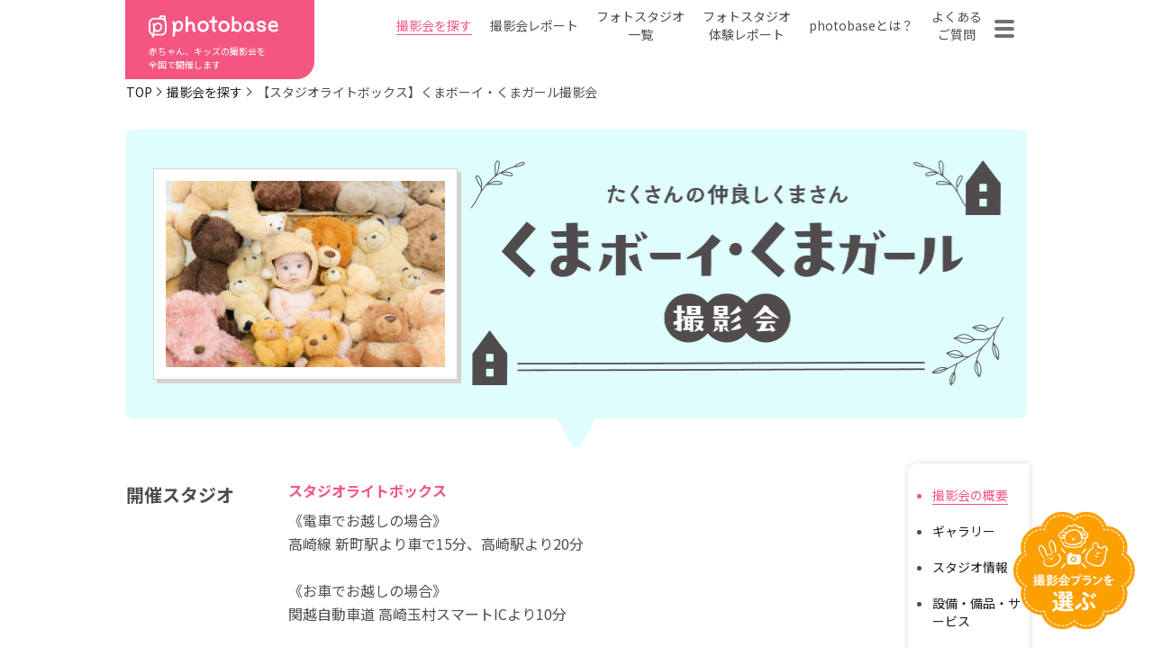

--- FILE ---
content_type: text/html; charset=UTF-8
request_url: https://photobase.me/session/lightbox_20230622.php
body_size: 51566
content:
<!DOCTYPE html>
<html lang="ja">

<head>
  <meta charset="UTF-8">

  <!-- Google Tag Manager -->
  <script>
    (function(w, d, s, l, i) {
      w[l] = w[l] || [];
      w[l].push({
        'gtm.start': new Date().getTime(),
        event: 'gtm.js'
      });
      var f = d.getElementsByTagName(s)[0],
        j = d.createElement(s),
        dl = l != 'dataLayer' ? '&l=' + l : '';
      j.async = true;
      j.src =
        'https://www.googletagmanager.com/gtm.js?id=' + i + dl;
      f.parentNode.insertBefore(j, f);
    })(window, document, 'script', 'dataLayer', 'GTM-P8J5XBG');
  </script>
  <!-- End Google Tag Manager -->
  <meta name="viewport" content="width=device-width,initial-scale=1.0,minimum-scale=1.0,maximum-scale=1.0,user-scalable=no">
  <meta http-equiv="X-UA-Compatible" content="ie=edge">
  <title>スタジオライトボックスによる予約募集中の【スタジオライトボックス】くまボーイ・くまガール撮影会です | 【公式】赤ちゃん・キッズの撮影会はphotobase（フォトベース）</title>
  <meta property="og:title" content="スタジオライトボックスによる予約募集中の【スタジオライトボックス】くまボーイ・くまガール撮影会です | 【公式】赤ちゃん・キッズの撮影会はphotobase（フォトベース）">
  <meta property="og:description" content="くまのきぐるみを着て、くまちゃんになりきっちゃう撮影会！<br>
みたことないくらいのいっぱいのくまのぬいぐるみに<br>
テンションがあがること間違い無しです。     ">
  <meta property="og:url" content="https://photobase.me/session/lightbox_20230622.php">
  <meta property="og:image" content="https://photobase.me/wordpress/wp-content/uploads/2023/05/008_IMG_2636-800x533.jpg">
  <meta name="thumbnail" content="https://photobase.me/wordpress/wp-content/uploads/2023/05/008_IMG_2636-800x533.jpg">
  <meta name="keywords" content="スタジオライトボックスによる予約募集中の【スタジオライトボックス】くまボーイ・くまガール撮影会です,赤ちゃん,キッズ,撮影会,モデル,募集,photobase,フォトベース">
  <meta name="description" content="くまのきぐるみを着て、くまちゃんになりきっちゃう撮影会！<br>
みたことないくらいのいっぱいのくまのぬいぐるみに<br>
テンションがあがること間違い無しです。     ">
  <meta property="og:site_name" content="【公式】赤ちゃん・キッズの撮影会はphotobase（フォトベース）">
  <meta property="og:type" content="website">
  <meta name="robots" content="index,follow">
  <meta name="format-detection" content="telephone=no">
  <link rel="icon" type="image/x-icon" href="https://photobase.me/wordpress/wp-content/themes/photo-base-rev-2025/favicon.ico">

      <link rel="stylesheet" href="https://photobase.me/wordpress/wp-content/themes/photo-base-rev-2025/css/_user.css">
    <link rel="stylesheet" href="https://photobase.me/wordpress/wp-content/themes/photo-base-rev-2025/assets/css/slick.css" />
    <link rel="stylesheet" href="https://photobase.me/wordpress/wp-content/themes/photo-base-rev-2025/assets/css/common.css" />
    <link rel="stylesheet" href="https://photobase.me/wordpress/wp-content/themes/photo-base-rev-2025/assets/css/top.css" />
    <link rel="stylesheet" href="https://photobase.me/wordpress/wp-content/themes/photo-base-rev-2025/assets/css/partscommon.css" />
    <link rel="stylesheet" href="https://photobase.me/wordpress/wp-content/themes/photo-base-rev-2025/assets/css/session_detail.css" />
  
  <!-- header-new -->

<!-- ▼ wp_head(); ▼ -->
  <meta name='robots' content='max-image-preview:large' />
<link rel="alternate" type="application/rss+xml" title="photobase &raquo; フィード" href="https://photobase.me/feed" />
<link rel="alternate" type="application/rss+xml" title="photobase &raquo; コメントフィード" href="https://photobase.me/comments/feed" />
<link rel="alternate" title="oEmbed (JSON)" type="application/json+oembed" href="https://photobase.me/wp-json/oembed/1.0/embed?url=https%3A%2F%2Fphotobase.me%2Fsession%2Flightbox_20230622.php" />
<link rel="alternate" title="oEmbed (XML)" type="text/xml+oembed" href="https://photobase.me/wp-json/oembed/1.0/embed?url=https%3A%2F%2Fphotobase.me%2Fsession%2Flightbox_20230622.php&#038;format=xml" />
<style id='wp-img-auto-sizes-contain-inline-css' type='text/css'>
img:is([sizes=auto i],[sizes^="auto," i]){contain-intrinsic-size:3000px 1500px}
/*# sourceURL=wp-img-auto-sizes-contain-inline-css */
</style>
<link rel='stylesheet' id='sbi_styles-css' href='https://photobase.me/wordpress/wp-content/plugins/instagram-feed/css/sbi-styles.min.css?ver=6.10.0' type='text/css' media='all' />
<style id='wp-block-library-inline-css' type='text/css'>
:root{--wp-block-synced-color:#7a00df;--wp-block-synced-color--rgb:122,0,223;--wp-bound-block-color:var(--wp-block-synced-color);--wp-editor-canvas-background:#ddd;--wp-admin-theme-color:#007cba;--wp-admin-theme-color--rgb:0,124,186;--wp-admin-theme-color-darker-10:#006ba1;--wp-admin-theme-color-darker-10--rgb:0,107,160.5;--wp-admin-theme-color-darker-20:#005a87;--wp-admin-theme-color-darker-20--rgb:0,90,135;--wp-admin-border-width-focus:2px}@media (min-resolution:192dpi){:root{--wp-admin-border-width-focus:1.5px}}.wp-element-button{cursor:pointer}:root .has-very-light-gray-background-color{background-color:#eee}:root .has-very-dark-gray-background-color{background-color:#313131}:root .has-very-light-gray-color{color:#eee}:root .has-very-dark-gray-color{color:#313131}:root .has-vivid-green-cyan-to-vivid-cyan-blue-gradient-background{background:linear-gradient(135deg,#00d084,#0693e3)}:root .has-purple-crush-gradient-background{background:linear-gradient(135deg,#34e2e4,#4721fb 50%,#ab1dfe)}:root .has-hazy-dawn-gradient-background{background:linear-gradient(135deg,#faaca8,#dad0ec)}:root .has-subdued-olive-gradient-background{background:linear-gradient(135deg,#fafae1,#67a671)}:root .has-atomic-cream-gradient-background{background:linear-gradient(135deg,#fdd79a,#004a59)}:root .has-nightshade-gradient-background{background:linear-gradient(135deg,#330968,#31cdcf)}:root .has-midnight-gradient-background{background:linear-gradient(135deg,#020381,#2874fc)}:root{--wp--preset--font-size--normal:16px;--wp--preset--font-size--huge:42px}.has-regular-font-size{font-size:1em}.has-larger-font-size{font-size:2.625em}.has-normal-font-size{font-size:var(--wp--preset--font-size--normal)}.has-huge-font-size{font-size:var(--wp--preset--font-size--huge)}.has-text-align-center{text-align:center}.has-text-align-left{text-align:left}.has-text-align-right{text-align:right}.has-fit-text{white-space:nowrap!important}#end-resizable-editor-section{display:none}.aligncenter{clear:both}.items-justified-left{justify-content:flex-start}.items-justified-center{justify-content:center}.items-justified-right{justify-content:flex-end}.items-justified-space-between{justify-content:space-between}.screen-reader-text{border:0;clip-path:inset(50%);height:1px;margin:-1px;overflow:hidden;padding:0;position:absolute;width:1px;word-wrap:normal!important}.screen-reader-text:focus{background-color:#ddd;clip-path:none;color:#444;display:block;font-size:1em;height:auto;left:5px;line-height:normal;padding:15px 23px 14px;text-decoration:none;top:5px;width:auto;z-index:100000}html :where(.has-border-color){border-style:solid}html :where([style*=border-top-color]){border-top-style:solid}html :where([style*=border-right-color]){border-right-style:solid}html :where([style*=border-bottom-color]){border-bottom-style:solid}html :where([style*=border-left-color]){border-left-style:solid}html :where([style*=border-width]){border-style:solid}html :where([style*=border-top-width]){border-top-style:solid}html :where([style*=border-right-width]){border-right-style:solid}html :where([style*=border-bottom-width]){border-bottom-style:solid}html :where([style*=border-left-width]){border-left-style:solid}html :where(img[class*=wp-image-]){height:auto;max-width:100%}:where(figure){margin:0 0 1em}html :where(.is-position-sticky){--wp-admin--admin-bar--position-offset:var(--wp-admin--admin-bar--height,0px)}@media screen and (max-width:600px){html :where(.is-position-sticky){--wp-admin--admin-bar--position-offset:0px}}

/*# sourceURL=wp-block-library-inline-css */
</style><style id='global-styles-inline-css' type='text/css'>
:root{--wp--preset--aspect-ratio--square: 1;--wp--preset--aspect-ratio--4-3: 4/3;--wp--preset--aspect-ratio--3-4: 3/4;--wp--preset--aspect-ratio--3-2: 3/2;--wp--preset--aspect-ratio--2-3: 2/3;--wp--preset--aspect-ratio--16-9: 16/9;--wp--preset--aspect-ratio--9-16: 9/16;--wp--preset--color--black: #000000;--wp--preset--color--cyan-bluish-gray: #abb8c3;--wp--preset--color--white: #ffffff;--wp--preset--color--pale-pink: #f78da7;--wp--preset--color--vivid-red: #cf2e2e;--wp--preset--color--luminous-vivid-orange: #ff6900;--wp--preset--color--luminous-vivid-amber: #fcb900;--wp--preset--color--light-green-cyan: #7bdcb5;--wp--preset--color--vivid-green-cyan: #00d084;--wp--preset--color--pale-cyan-blue: #8ed1fc;--wp--preset--color--vivid-cyan-blue: #0693e3;--wp--preset--color--vivid-purple: #9b51e0;--wp--preset--gradient--vivid-cyan-blue-to-vivid-purple: linear-gradient(135deg,rgb(6,147,227) 0%,rgb(155,81,224) 100%);--wp--preset--gradient--light-green-cyan-to-vivid-green-cyan: linear-gradient(135deg,rgb(122,220,180) 0%,rgb(0,208,130) 100%);--wp--preset--gradient--luminous-vivid-amber-to-luminous-vivid-orange: linear-gradient(135deg,rgb(252,185,0) 0%,rgb(255,105,0) 100%);--wp--preset--gradient--luminous-vivid-orange-to-vivid-red: linear-gradient(135deg,rgb(255,105,0) 0%,rgb(207,46,46) 100%);--wp--preset--gradient--very-light-gray-to-cyan-bluish-gray: linear-gradient(135deg,rgb(238,238,238) 0%,rgb(169,184,195) 100%);--wp--preset--gradient--cool-to-warm-spectrum: linear-gradient(135deg,rgb(74,234,220) 0%,rgb(151,120,209) 20%,rgb(207,42,186) 40%,rgb(238,44,130) 60%,rgb(251,105,98) 80%,rgb(254,248,76) 100%);--wp--preset--gradient--blush-light-purple: linear-gradient(135deg,rgb(255,206,236) 0%,rgb(152,150,240) 100%);--wp--preset--gradient--blush-bordeaux: linear-gradient(135deg,rgb(254,205,165) 0%,rgb(254,45,45) 50%,rgb(107,0,62) 100%);--wp--preset--gradient--luminous-dusk: linear-gradient(135deg,rgb(255,203,112) 0%,rgb(199,81,192) 50%,rgb(65,88,208) 100%);--wp--preset--gradient--pale-ocean: linear-gradient(135deg,rgb(255,245,203) 0%,rgb(182,227,212) 50%,rgb(51,167,181) 100%);--wp--preset--gradient--electric-grass: linear-gradient(135deg,rgb(202,248,128) 0%,rgb(113,206,126) 100%);--wp--preset--gradient--midnight: linear-gradient(135deg,rgb(2,3,129) 0%,rgb(40,116,252) 100%);--wp--preset--font-size--small: 13px;--wp--preset--font-size--medium: 20px;--wp--preset--font-size--large: 36px;--wp--preset--font-size--x-large: 42px;--wp--preset--spacing--20: 0.44rem;--wp--preset--spacing--30: 0.67rem;--wp--preset--spacing--40: 1rem;--wp--preset--spacing--50: 1.5rem;--wp--preset--spacing--60: 2.25rem;--wp--preset--spacing--70: 3.38rem;--wp--preset--spacing--80: 5.06rem;--wp--preset--shadow--natural: 6px 6px 9px rgba(0, 0, 0, 0.2);--wp--preset--shadow--deep: 12px 12px 50px rgba(0, 0, 0, 0.4);--wp--preset--shadow--sharp: 6px 6px 0px rgba(0, 0, 0, 0.2);--wp--preset--shadow--outlined: 6px 6px 0px -3px rgb(255, 255, 255), 6px 6px rgb(0, 0, 0);--wp--preset--shadow--crisp: 6px 6px 0px rgb(0, 0, 0);}:where(.is-layout-flex){gap: 0.5em;}:where(.is-layout-grid){gap: 0.5em;}body .is-layout-flex{display: flex;}.is-layout-flex{flex-wrap: wrap;align-items: center;}.is-layout-flex > :is(*, div){margin: 0;}body .is-layout-grid{display: grid;}.is-layout-grid > :is(*, div){margin: 0;}:where(.wp-block-columns.is-layout-flex){gap: 2em;}:where(.wp-block-columns.is-layout-grid){gap: 2em;}:where(.wp-block-post-template.is-layout-flex){gap: 1.25em;}:where(.wp-block-post-template.is-layout-grid){gap: 1.25em;}.has-black-color{color: var(--wp--preset--color--black) !important;}.has-cyan-bluish-gray-color{color: var(--wp--preset--color--cyan-bluish-gray) !important;}.has-white-color{color: var(--wp--preset--color--white) !important;}.has-pale-pink-color{color: var(--wp--preset--color--pale-pink) !important;}.has-vivid-red-color{color: var(--wp--preset--color--vivid-red) !important;}.has-luminous-vivid-orange-color{color: var(--wp--preset--color--luminous-vivid-orange) !important;}.has-luminous-vivid-amber-color{color: var(--wp--preset--color--luminous-vivid-amber) !important;}.has-light-green-cyan-color{color: var(--wp--preset--color--light-green-cyan) !important;}.has-vivid-green-cyan-color{color: var(--wp--preset--color--vivid-green-cyan) !important;}.has-pale-cyan-blue-color{color: var(--wp--preset--color--pale-cyan-blue) !important;}.has-vivid-cyan-blue-color{color: var(--wp--preset--color--vivid-cyan-blue) !important;}.has-vivid-purple-color{color: var(--wp--preset--color--vivid-purple) !important;}.has-black-background-color{background-color: var(--wp--preset--color--black) !important;}.has-cyan-bluish-gray-background-color{background-color: var(--wp--preset--color--cyan-bluish-gray) !important;}.has-white-background-color{background-color: var(--wp--preset--color--white) !important;}.has-pale-pink-background-color{background-color: var(--wp--preset--color--pale-pink) !important;}.has-vivid-red-background-color{background-color: var(--wp--preset--color--vivid-red) !important;}.has-luminous-vivid-orange-background-color{background-color: var(--wp--preset--color--luminous-vivid-orange) !important;}.has-luminous-vivid-amber-background-color{background-color: var(--wp--preset--color--luminous-vivid-amber) !important;}.has-light-green-cyan-background-color{background-color: var(--wp--preset--color--light-green-cyan) !important;}.has-vivid-green-cyan-background-color{background-color: var(--wp--preset--color--vivid-green-cyan) !important;}.has-pale-cyan-blue-background-color{background-color: var(--wp--preset--color--pale-cyan-blue) !important;}.has-vivid-cyan-blue-background-color{background-color: var(--wp--preset--color--vivid-cyan-blue) !important;}.has-vivid-purple-background-color{background-color: var(--wp--preset--color--vivid-purple) !important;}.has-black-border-color{border-color: var(--wp--preset--color--black) !important;}.has-cyan-bluish-gray-border-color{border-color: var(--wp--preset--color--cyan-bluish-gray) !important;}.has-white-border-color{border-color: var(--wp--preset--color--white) !important;}.has-pale-pink-border-color{border-color: var(--wp--preset--color--pale-pink) !important;}.has-vivid-red-border-color{border-color: var(--wp--preset--color--vivid-red) !important;}.has-luminous-vivid-orange-border-color{border-color: var(--wp--preset--color--luminous-vivid-orange) !important;}.has-luminous-vivid-amber-border-color{border-color: var(--wp--preset--color--luminous-vivid-amber) !important;}.has-light-green-cyan-border-color{border-color: var(--wp--preset--color--light-green-cyan) !important;}.has-vivid-green-cyan-border-color{border-color: var(--wp--preset--color--vivid-green-cyan) !important;}.has-pale-cyan-blue-border-color{border-color: var(--wp--preset--color--pale-cyan-blue) !important;}.has-vivid-cyan-blue-border-color{border-color: var(--wp--preset--color--vivid-cyan-blue) !important;}.has-vivid-purple-border-color{border-color: var(--wp--preset--color--vivid-purple) !important;}.has-vivid-cyan-blue-to-vivid-purple-gradient-background{background: var(--wp--preset--gradient--vivid-cyan-blue-to-vivid-purple) !important;}.has-light-green-cyan-to-vivid-green-cyan-gradient-background{background: var(--wp--preset--gradient--light-green-cyan-to-vivid-green-cyan) !important;}.has-luminous-vivid-amber-to-luminous-vivid-orange-gradient-background{background: var(--wp--preset--gradient--luminous-vivid-amber-to-luminous-vivid-orange) !important;}.has-luminous-vivid-orange-to-vivid-red-gradient-background{background: var(--wp--preset--gradient--luminous-vivid-orange-to-vivid-red) !important;}.has-very-light-gray-to-cyan-bluish-gray-gradient-background{background: var(--wp--preset--gradient--very-light-gray-to-cyan-bluish-gray) !important;}.has-cool-to-warm-spectrum-gradient-background{background: var(--wp--preset--gradient--cool-to-warm-spectrum) !important;}.has-blush-light-purple-gradient-background{background: var(--wp--preset--gradient--blush-light-purple) !important;}.has-blush-bordeaux-gradient-background{background: var(--wp--preset--gradient--blush-bordeaux) !important;}.has-luminous-dusk-gradient-background{background: var(--wp--preset--gradient--luminous-dusk) !important;}.has-pale-ocean-gradient-background{background: var(--wp--preset--gradient--pale-ocean) !important;}.has-electric-grass-gradient-background{background: var(--wp--preset--gradient--electric-grass) !important;}.has-midnight-gradient-background{background: var(--wp--preset--gradient--midnight) !important;}.has-small-font-size{font-size: var(--wp--preset--font-size--small) !important;}.has-medium-font-size{font-size: var(--wp--preset--font-size--medium) !important;}.has-large-font-size{font-size: var(--wp--preset--font-size--large) !important;}.has-x-large-font-size{font-size: var(--wp--preset--font-size--x-large) !important;}
/*# sourceURL=global-styles-inline-css */
</style>

<style id='classic-theme-styles-inline-css' type='text/css'>
/*! This file is auto-generated */
.wp-block-button__link{color:#fff;background-color:#32373c;border-radius:9999px;box-shadow:none;text-decoration:none;padding:calc(.667em + 2px) calc(1.333em + 2px);font-size:1.125em}.wp-block-file__button{background:#32373c;color:#fff;text-decoration:none}
/*# sourceURL=/wp-includes/css/classic-themes.min.css */
</style>
<link rel='stylesheet' id='contact-form-7-css' href='https://photobase.me/wordpress/wp-content/plugins/contact-form-7/includes/css/styles.css?ver=5.9' type='text/css' media='all' />
<link rel='stylesheet' id='cf7msm_styles-css' href='https://photobase.me/wordpress/wp-content/plugins/contact-form-7-multi-step-module/resources/cf7msm.css?ver=4.5' type='text/css' media='all' />
<script type="text/javascript" src="https://photobase.me/wordpress/wp-includes/js/jquery/jquery.min.js?ver=3.7.1" id="jquery-core-js"></script>
<script type="text/javascript" src="https://photobase.me/wordpress/wp-includes/js/jquery/jquery-migrate.min.js?ver=3.4.1" id="jquery-migrate-js"></script>
<link rel="https://api.w.org/" href="https://photobase.me/wp-json/" /><link rel="EditURI" type="application/rsd+xml" title="RSD" href="https://photobase.me/wordpress/xmlrpc.php?rsd" />
<link rel="canonical" href="https://photobase.me/session/lightbox_20230622.php" />
<link rel='shortlink' href='https://photobase.me/?p=15395' />
<meta property="og:title" content="【スタジオライトボックス】くまボーイ・くまガール撮影会" />
<meta property="og:description" content="" />
<meta property="og:type" content="article" />
<meta property="og:url" content="https://photobase.me/session/lightbox_20230622.php" />
<meta property="og:image" content="https://photobase.me/wordpress/wp-content/themes/photo-base-rev-2025/ogp.png" />
<meta property="og:site_name" content="photobase" />
<meta name="twitter:card" content="summary_large_image" />
<meta property="og:locale" content="ja_JP" />
  <!-- ▲ wp_head(); ▲ -->

  <!-- Ensure $ alias is available (WP jQuery runs in noConflict) -->
  <script>window.$ = window.jQuery || window.$;</script>

  <script>
    // Theme base URL for static JS files to build paths
    window.THEME_BASE = "https:\/\/photobase.me\/wordpress\/wp-content\/themes\/photo-base-rev-2025\/";
  </script>
  <script src="https://photobase.me/wordpress/wp-content/themes/photo-base-rev-2025/assets/js/index.js"></script>

  <script type="text/javascript">
    if (navigator.userAgent.match(/(iPhone)/i)) {
      document.write('<link rel="stylesheet" href="https://photobase.me/wordpress/wp-content/themes/photo-base-rev-2025/assets/style/ios.css" type="text/css" />');
    } else {
      // PCの場合の処理を記述
    }
  </script>

  <!-- カイロスWEBビーコン -->
  <script type="text/javascript">
    var Kairos3Tracker = "labonetwork";
  </script>
  <script type="text/javascript" charset="utf-8" src="//c.k3r.jp"></script>

</head>

<body>
  <!-- Google Tag Manager (noscript) -->
  <noscript><iframe src="https://www.googletagmanager.com/ns.html?id=GTM-P8J5XBG" height="0" width="0" style="display:none;visibility:hidden"></iframe></noscript>
  <!-- End Google Tag Manager (noscript) -->


  <!-- ハンバーガーメニュー内 -->
  <div class="smpMenuArea">
    <div class="smpMenuBlock">
      <div class="smpMenuBlock_inner">
        <div class="logoBlock">
          <p class="img"><img src="https://photobase.me/wordpress/wp-content/themes/photo-base-rev-2025/assets/img/logo_b.svg" alt="photobase" /></p>
          <p class="text">赤ちゃん、キッズの撮影会を<br class="is--pc" />全国で開催します</p>
        </div>

        <div class="smpMenuBlock_wrapper">
          <nav>
            <ul>
              <li><a href="https://photobase.me/session/">撮影会を探す</a></li>
              <li><a href=" https://photobase.me/achievement/">撮影会レポート</a></li>
              <li><a href="https://photobase.me/studio/">フォトスタジオ一覧</a></li>
              <li><a href="https://photobase.me/studio_report/">フォトスタジオ体験レポート</a></li>
              <li><a href=" https://photobase.me/about/">photobaseとは？</a></li>
              <li><a href="https://photobase.me/faq/">よくあるご質問</a></li>

            </ul>
          </nav>

          <figure>
            <img src=" https://photobase.me/wordpress/wp-content/themes/photo-base-rev-2025/assets/img/img_smp_bg.jpg" alt="" class="pc" />
            <img src="https://photobase.me/wordpress/wp-content/themes/photo-base-rev-2025/assets/img/img_smp_bg_sp.jpg" alt="" class="sp" />
          </figure>
        </div>

        <div class="subMenuArea">
          <ul>
            <li><a href="https://photobase.me/termsofservice/">利用規約</a></li>
            <li><a href="https://photobase.me/law/">特定商取引法に基づく表記</a></li>
            <li><a href="https://www.labonetwork.co.jp/privacy/" target="_blank" rel="noopener">プライバシーポリシー</a></li>
            <li><a href="https://photobase.me/legalnotice/">免責事項</a></li>
        </ul>

        <p class=" copy">&copy; 2022 LaboNetwork Co., Ltd.</p>
        </div>
      </div>
    </div>
    <div class="bg"></div>
  </div>

  <div class="logoArea">
    <p class="img"><a href="https://photobase.me"><img src="https://photobase.me/wordpress/wp-content/themes/photo-base-rev-2025/assets/img/logo.svg" alt="photobase" /></a></p>
    <p class="text">赤ちゃん、キッズの撮影会を<br class="is--pc" />全国で開催します</p>
  </div>

  <div id="luxy">
    <!-- ヘッダー -->
    <div class="header">
      <nav>
        <ul>
          <li><a href="https://photobase.me/session/" class="current">撮影会を探す</a></li>
          <li><a href=" https://photobase.me/achievement/" >撮影会レポート</a></li>
          <li><a href="https://photobase.me/studio/" >フォトスタジオ<br>一覧</a></li>
          <li><a href="https://photobase.me/studio_report/" >フォトスタジオ<br>体験レポート</a></li>
          <li><a href=" https://photobase.me/about/" >photobaseとは？</a></li>
          <li><a href="https://photobase.me/faq/" >よくある<br>ご質問</a></li>
        </ul>
      </nav>

      <div class=" humbergerBlock">
        <button>
          <span></span>
        </button>
      </div>
    </div>
<script>console.log('single-session.php loaded at 2026-01-26 10:29:56');</script><!--◆2025/09/11テスト-->
<section class="breadcrumb"><div class="breadcrumb_inner"><a href="/"><span>TOP</span></a><a href="https://photobase.me/session">撮影会を探す</a><p>【スタジオライトボックス】くまボーイ・くまガール撮影会</p></div></section>
<style>
  .sessionKv-arrow svg path { fill: #dffdfd; }
</style>

<section class="sessionKv">
  <div class="sessionKv_inner" style="background-color: #dffdfd;">
    <div class="sessionKv-image">
      <div class="imgInner">
        <figure class="image">
          <img src="https://photobase.me/wordpress/wp-content/uploads/2023/05/008_IMG_2636.jpg" alt="">
        </figure>
      </div>
    </div>
    <div class="sessionKv-name">
      <picture>
        <source srcset="https://photobase.me/wordpress/wp-content/uploads/2024/12/logo_boygirl_sp.png" media="(max-width: 768px)">
        <img src="https://photobase.me/wordpress/wp-content/uploads/2024/12/logo_boygirl_pc.png" alt="">
      </picture>
    </div>
    <div class="sessionKv-arrow">
      <svg xmlns="http://www.w3.org/2000/svg" width="61" height="54" viewBox="0 0 61 54">
        <path id="kv_arrows" data-name="kv_arrows" d="M25.276,9.25a6,6,0,0,1,10.449,0l20.22,35.8A6,6,0,0,1,50.72,54H10.28a6,6,0,0,1-5.224-8.951Z" transform="translate(61 54) rotate(180)" fill="#f4ede6"/>
      </svg>
    </div>
  </div>
</section>

<div class="container">
  <div class="main">
    <section class="section_session" data-id="lightbox_20230622">
      <div id="about" class="section_inner is-nav">

        
        <div id="detail" class="about">
          
          <dl class="detail-block">
            <div class="detail-inner">
              <dt class="detail-title">
                開催スタジオ
                              </dt>
              <dd class="detail-data">
                <dl class="studiodata">
                  <dt>スタジオライトボックス</dt>
                  <dd>《電車でお越しの場合》<br />
高崎線 新町駅より車で15分、高崎駅より20分<br />
<br />
《お車でお越しの場合》<br />
関越自動車道 高崎玉村スマートICより10分</dd>
                </dl>
              </dd>
            </div>
            <div class="detail-inner">
              <dt class="detail-title">開催日程</dt>
              <dd class="detail-data">
                2023年6月22日(木) ~ 2023年6月26日(月)<br>
                <span>※申込み締切り　2023年6月19日(月)</span>
              </dd>
            </div>
            <div class="detail-inner">
              <dt class="detail-title">衣装サイズ</dt>
              <dd class="detail-data">
                              </dd>
            </div>
                                  
            <div class="detail-inner">
              <dt class="detail-title">撮影会参加者様への特別商品</dt>
              <dd class="detail-data">
                ▼全データ販売　通常 25,000円 → 20,000円<br />
▼ウッドフレーム（12.5x12.5cm） 写真付き　5,000円 → 3,500円              </dd>
            </div>
                  
                      </dl>
        </div>

        <div id="gallery" class="gallery is-nav">
          <h2 class="section-title">撮影会ギャラリー</h2>
          <div class="gallery-slider">
                          <div class="gallery-img">
                <img src="https://photobase.me/wordpress/wp-content/uploads/2023/05/008_IMG_2636.jpg" alt="" />
              </div>
                          <div class="gallery-img">
                <img src="https://photobase.me/wordpress/wp-content/uploads/2023/05/004_190215Cworks02079.jpg" alt="" />
              </div>
                          <div class="gallery-img">
                <img src="https://photobase.me/wordpress/wp-content/uploads/2023/05/001_190215Cworks01006.jpg" alt="" />
              </div>
                      </div>
          <p class="comment">※紹介画像はイメージ写真となります。</p>
        </div>


        
        <div id="studio" class="studio is-nav" data-id="15387">
          <h2 class="section-title">スタジオ情報</h2>
          
            <dl class="basic">
                <div>
                <dt>店舗名</dt>
                <dd>スタジオライトボックス</dd>
              </div>
                      <div>
                <dt>住所</dt>
            <dd>群馬県 佐波郡玉村町下新田731</dd>
              </div>
                          <div>
                <dt>電話番号</dt>
                <dd>0270-64-1511</dd>
              </div>
                          <div>
                <dt>営業時間</dt>
                <dd>10:00-18:00</dd>
              </div>
                  </dl>
            <p class="comment">スタジオの最新情報は下記よりご確認いただけます</p>

                  <ul class="snslinks">
                                        </ul>
          </div>

          <div id="service" class="service is-nav">
            <h2 class="section-title">設備・備品・サービス</h2>

                    <ul class="servicelist">
              <li class="listitem">
                <figure class="icon">
                  <img src="https://photobase.me/wordpress/wp-content/themes/photo-base-rev-2025/assets/img/session_detail/ico_service_parking.svg" alt="" width="55" height="55">
                </figure>
                <span class="text">駐車場あり</span>
              </li>
              <li class="listitem disabled">
                <figure class="icon">
                  <img src="https://photobase.me/wordpress/wp-content/themes/photo-base-rev-2025/assets/img/session_detail/ico_service_babycar.svg" alt="" width="55" height="55">
                </figure>
                <span class="text">ベビーカー<br class="is--pc">OK</span>
              </li>
              <li class="listitem disabled">
                <figure class="icon">
                  <img src="https://photobase.me/wordpress/wp-content/themes/photo-base-rev-2025/assets/img/session_detail/ico_service_eat.svg" alt="" width="55" height="55">
                </figure>
                <span class="text">飲食持込<br class="is--pc">OK</span>
              </li>
              <li class="listitem disabled">
                <figure class="icon">
                  <img src="https://photobase.me/wordpress/wp-content/themes/photo-base-rev-2025/assets/img/session_detail/ico_service_diapers.svg" alt="" width="55" height="55">
                </figure>
                <span class="text">おむつ替え<br class="is--pc">OK</span>
              </li>
              <li class="listitem disabled">
                <figure class="icon">
                  <img src="https://photobase.me/wordpress/wp-content/themes/photo-base-rev-2025/assets/img/session_detail/ico_service_breastfeeding.svg" alt="" width="55" height="55">
                </figure>
                <span class="text">授乳<br class="is--pc">スペース</span>
              </li>
              <li class="listitem disabled">
                <figure class="icon">
                  <img src="https://photobase.me/wordpress/wp-content/themes/photo-base-rev-2025/assets/img/session_detail/ico_service_hot.svg" alt="" width="55" height="55">
                </figure>
                <span class="text">ミルクの<br class="is--pc">お湯</span>
              </li>
              <li class="listitem disabled">
                <figure class="icon">
                  <img src="https://photobase.me/wordpress/wp-content/themes/photo-base-rev-2025/assets/img/session_detail/ico_service_smartphone.svg" alt="" width="55" height="55">
                </figure>
                <span class="text">スマホ撮影<br class="is--pc">OK</span>
              </li>
              <li class="listitem disabled">
                <figure class="icon">
                  <img src="https://photobase.me/wordpress/wp-content/themes/photo-base-rev-2025/assets/img/session_detail/ico_service_album.svg" alt="" width="55" height="55">
                </figure>
                <span class="text">アルバム<br>当日購入可</span>
              </li>
              <li class="listitem disabled">
                <figure class="icon">
                  <img src="https://photobase.me/wordpress/wp-content/themes/photo-base-rev-2025/assets/img/session_detail/ico_service_staff.svg" alt="" width="55" height="55">
                </figure>
                <span class="text">女性<br class="is--pc">スタッフ</span>
              </li>
            </ul>
          </div>

          
          <div id="studio_slide" class="studio_slide is-nav">
            <h2 class="section-title">スタジオ風景</h2>

            <div class="studio_slide child">
              <div class="slider studio_slider">
                <div class="slick-img">
                  <img src="https://photobase.me/wordpress/wp-content/uploads/2023/05/LBR60083-1-2.jpg" alt="スタジオ写真1" />
                </div>
                <div class="slick-img"><img src="https://photobase.me/wordpress/wp-content/uploads/2023/05/10-1.jpg" alt="" /></div><div class="slick-img"><img src="https://photobase.me/wordpress/wp-content/uploads/2023/05/60094.jpg" alt="" /></div>              </div>
              <div class="thumbnail_box">
                <button id="thumbnail_prevslide"></button>
                <div class="thumbnail studio_thumbnail">
                  <div class="thumbnail-img studio_img">
                    <figure>
                      <img src="https://photobase.me/wordpress/wp-content/uploads/2023/05/LBR60083-1-2.jpg" alt="スタジオサムネイル1" />
                    </figure>
                  </div>
                  <div class="thumbnail-img studio_img"><figure><img src="https://photobase.me/wordpress/wp-content/uploads/2023/05/10-1.jpg" alt="" /></figure></div><div class="thumbnail-img studio_img"><figure><img src="https://photobase.me/wordpress/wp-content/uploads/2023/05/60094.jpg" alt="" /></figure></div>                </div>
                <button id="thumbnail_nextslide"></button>
              </div>


          <div id="plans" class="plans is-nav">
            <div class="apply">
              <h2 id="apply" class="section-title plan-head">撮影会プラン</h2>
              
<div class="planBlock not_yoyaku">
  <div class="planBlock_screen">
    <div class="planBlock_screen-loader">Loading...</div>
  </div>

    </div>
            </div>
          </div>
      </div>
    </section>

    
<section id="costume" class="section is-illust notside">
  <div class="section-inner">
    <h2>かわいい衣装から探す</h2>
    <p class="section_lead">photobaseではお子さまの記念になる撮影会を全国で開催しています。<br>気になる撮影会がお近くの写真館で開催されているか、ぜひチェックしてみてください。</p>

    <div class="section-body js-delayScroll">
          <div class="costumeBlock">
        
              <a href="https://photobase.me/session/?planning%5B%5D=harapeko-aomushi#searchlist">
                  
          <div class="kikaku_thumb"><div class="kikaku_thumb_child" style="background-image: url(https://photobase.me/wordpress/wp-content/uploads/2025/06/i0163.jpg);"></div></div>
          <h3>はらぺこあおむし撮影会</h3>
          
                </a>
                        </div>
            <div class="costumeBlock">
        
              <a href="https://photobase.me/session/?planning%5B%5D=hana-fruit#searchlist">
                  
          <div class="kikaku_thumb"><div class="kikaku_thumb_child" style="background-image: url(https://photobase.me/wordpress/wp-content/uploads/2023/12/247.jpg);"></div></div>
          <h3>花とフルーツ撮影会</h3>
          
                </a>
                        </div>
            <div class="costumeBlock">
        
              <a href="https://photobase.me/session/?planning%5B%5D=wanpaku-okashi#searchlist">
                  
          <div class="kikaku_thumb"><div class="kikaku_thumb_child" style="background-image: url(https://photobase.me/wordpress/wp-content/uploads/2024/01/342.jpg);"></div></div>
          <h3>わんぱくお菓子撮影会</h3>
          
                </a>
                        </div>
            <div class="costumeBlock">
        
              <a href="https://photobase.me/session/?planning%5B%5D=kuma-choco#searchlist">
                  
          <div class="kikaku_thumb"><div class="kikaku_thumb_child" style="background-image: url(https://photobase.me/wordpress/wp-content/uploads/2024/01/010.jpg);"></div></div>
          <h3>大きなチョコとくまさん撮影会</h3>
          
                </a>
                        </div>
            <div class="costumeBlock">
        
              <a href="https://photobase.me/session/?planning%5B%5D=tantei#searchlist">
                  
          <div class="kikaku_thumb"><div class="kikaku_thumb_child" style="background-image: url(https://photobase.me/wordpress/wp-content/uploads/2024/02/077-1.jpg);"></div></div>
          <h3>ちいさな探偵さん撮影会</h3>
          
                </a>
                        </div>
            <div class="costumeBlock">
        
              <div class="comingsoon">
                  
          <div class="kikaku_thumb"><div class="kikaku_thumb_child" style="background-image: url(https://photobase.me/wordpress/wp-content/uploads/2024/03/0215.jpg);"></div></div>
          <h3>ちいさな水兵さん撮影会</h3>
          
                </div>
                        </div>
            <div class="costumeBlock">
        
              <div class="comingsoon">
                  
          <div class="kikaku_thumb"><div class="kikaku_thumb_child" style="background-image: url(https://photobase.me/wordpress/wp-content/uploads/2024/08/0060.jpg);"></div></div>
          <h3>ちいさなお花屋さん撮影会／ハロウィン</h3>
          
                </div>
                        </div>
            <div class="costumeBlock">
        
              <div class="comingsoon">
                  
          <div class="kikaku_thumb"><div class="kikaku_thumb_child" style="background-image: url(https://photobase.me/wordpress/wp-content/uploads/2024/10/0233.jpg);"></div></div>
          <h3>お正月撮影会</h3>
          
                </div>
                        </div>
            <div class="costumeBlock">
        
              <div class="comingsoon">
                  
          <div class="kikaku_thumb"><div class="kikaku_thumb_child" style="background-image: url(https://photobase.me/wordpress/wp-content/uploads/2024/09/christmas_0003.jpg);"></div></div>
          <h3>ちいさなお花屋さん撮影会／クリスマス</h3>
          
                </div>
                        </div>
            <div class="costumeBlock">
        
              <div class="comingsoon">
                  
          <div class="kikaku_thumb"><div class="kikaku_thumb_child" style="background-image: url(https://photobase.me/wordpress/wp-content/uploads/2023/11/147-e1699435986431.jpg);"></div></div>
          <h3>きみのトイボックス撮影会</h3>
          
                </div>
                        </div>
            <div class="costumeBlock">
        
              <a href="https://photobase.me/session/?planning%5B%5D=small-bakery#searchlist">
                  
          <div class="kikaku_thumb"><div class="kikaku_thumb_child" style="background-image: url(https://photobase.me/wordpress/wp-content/uploads/2023/02/img_list_05.jpg);"></div></div>
          <h3>ちいさなパン屋さん撮影会</h3>
          
                </a>
                        </div>
            <div class="costumeBlock">
        
              <a href="https://photobase.me/session/?planning%5B%5D=hanausa#searchlist">
                  
          <div class="kikaku_thumb"><div class="kikaku_thumb_child" style="background-image: url(https://photobase.me/wordpress/wp-content/uploads/2023/02/img_list_02.jpg);"></div></div>
          <h3>はなうさ撮影会</h3>
          
                </a>
                        </div>
            <div class="costumeBlock">
        
              <a href="https://photobase.me/session/?planning%5B%5D=chibiusa#searchlist">
                  
          <div class="kikaku_thumb"><div class="kikaku_thumb_child" style="background-image: url(https://photobase.me/wordpress/wp-content/uploads/2025/02/dd85a351379ababc07c235373937420e-scaled.jpg);"></div></div>
          <h3>ちびうさ撮影会</h3>
          
                </a>
                        </div>
            <div class="costumeBlock">
        
              <a href="https://photobase.me/session/?planning%5B%5D=bear-boy-girl#searchlist">
                  
          <div class="kikaku_thumb"><div class="kikaku_thumb_child" style="background-image: url(https://photobase.me/wordpress/wp-content/uploads/2023/02/img_list_01.jpg);"></div></div>
          <h3>くまボーイ・くまガール撮影会 / オリジナル</h3>
          
                </a>
                        </div>
          </div>

    <p class="butotn-area">
      <a href="https://photobase.me/session/" class="button right"><span>その他の撮影会を探す</span></a>
    </p>
  </div>
</section>
  </div>
  <div class="aside">

    <div class="aside-block">
      <ul>
        <li class="aside_link-about"><a href="#about">撮影会の概要</a></li>
        <li class="aside_link-gallery"><a href="#gallery">ギャラリー</a></li>
        <li class="aside_link-studio"><a href="#studio">スタジオ情報</a></li>
        <li class="aside_link-service"><a href="#service">設備・備品・サービス</a></li>
        <li class="aside_link-studio_slide"><a href="#studio_slide">スタジオ風景</a></li>
        <li class="aside_link-plans"><a href="#plans">撮影会プラン</a></li>
      </ul>

    </div>
  </div>

  <div class="badge-block">
    <a href="#apply">
      <img src="https://photobase.me/wordpress/wp-content/themes/photo-base-rev-2025/assets/img/session_detail/btn_badge.png" alt="撮影会プランを選ぶ">
    </a>
  </div>

  <div class="sp-badge">
    <div class="inner">
      <a href="#plans"><span class="text">撮影会プランを選ぶ</span></a>
    </div>
  </div>

</div>

<script>
  function initMap() {
    console.log('load');
  }
</script>

<!--APIキー -->
<script src="https://photobase.me/wordpress/wp-content/themes/photo-base-rev-2025/assets/js/googlemap.js"></script>
<script src="https://maps.google.com/maps/api/js?key=AIzaSyCplv-fQrPdDxYjJmJfHJ7vAFDoipjFMss&callback=initMap"></script>

    
<section class="footBanner" style="background-color: #eaf9d4">
  <div class="section-inner">
          <h2>大好評！ はらぺこあおむし撮影会</h2>
        
        <div class="footBanner_content" style="border: 3px solid #12a24b; border-radius: 12px;overflow: hidden; background-color: #eaf9d4;">
      <a href="https://photobase.me/harapekoaomushi">
        <picture>
          <source srcset="https://photobase.me/wordpress/wp-content/uploads/2025/07/ha_bnr_sp.png" media="(max-width: 768px)">
          <img
            src="https://photobase.me/wordpress/wp-content/uploads/2025/07/ha_bnr_pc.png"
            alt="はらぺこあおむし撮影会"
            width="860"            height="176"            loading="lazy"
            decoding="async"
          >
        </picture>
      </a>
    </div>
  </div>
</section>

<div class="footer">
  <!-- FOLLOW ME: SNS -->
  <section class="fllowArea">
    <header>
      <h2>FOLLOW ME</h2>
      <p>photobase公式SNSでは赤ちゃん、キッズの<br class="is--sp" />撮影会情報を配信中。<br class="is--pc" />撮影会スケジュールや子育て<br class="is--sp" />お役立ち情報をお届けします</p>
    </header>

    <div class="sectionBody">
      <ul>
        <li>
          <!-- 余分な二重引用と target の余白を修正 -->
          <a href="https://photobase.me/line" target="_blank" rel="noopener">
            <img src="https://photobase.me/wordpress/wp-content/themes/photo-base-rev-2025/assets/img/sns_icon_line.svg" alt="LINEロゴ" />
          </a>
        </li>
        <li>
          <a href="https://www.instagram.com/photobase_official/" target="_blank" rel="noopener">
            <img src="https://photobase.me/wordpress/wp-content/themes/photo-base-rev-2025/assets/img/sns_icon_instagram.svg" alt="Instagramロゴ" />
          </a>
        </li>
        <li class="sns_facebook">
          <a href="https://www.facebook.com/photobase.lnw" target="_blank" rel="noopener">
            <img src="https://photobase.me/wordpress/wp-content/themes/photo-base-rev-2025/assets/img/sns_icon_facebook.svg" alt="Facebookロゴ" width="41" height="41" />
          </a>
        </li>
        <li>
          <a href="https://twitter.com/photobase_" target="_blank" rel="noopener">
            <img src="https://photobase.me/wordpress/wp-content/themes/photo-base-rev-2025/assets/img/sns_icon_x.svg" alt="Twitterロゴ" width="30" height="30" />
          </a>
        </li>
      </ul>
    </div>
  </section>

  <!-- ナビゲーション / コピーライト -->
  <div class="footerArea">
    <div class="footerInner">
      <div class="menuArea">
        <div class="logoBlock">
          <p class="img">
            <a href="https://photobase.me">
              <img src="https://photobase.me/wordpress/wp-content/themes/photo-base-rev-2025/assets/img/logo.svg" alt="photobase" />
            </a>
          </p>
          <p class="text">赤ちゃん、キッズの撮影会を<br class="is--pc" />全国で開催します</p>
        </div>

        <div class="menuBlock">
          <dl>
            <dt>撮影会を探す</dt>
            <dd>
              <ul>
                <li><a href="https://photobase.me/session/?tab=area">都道府県から探す</a></li>
                <li><a href="https://photobase.me/session/?tab=type">撮影会の種類から探す</a></li>
              </ul>
            </dd>
          </dl>

          <dl>
            <dt>photobaseについて</dt>
            <dd>
              <ul>
                <li><a href="https://photobase.me/about/">photobaseとは？</a></li>
                <li><a href="https://photobase.me/studio/">フォトスタジオ一覧</a></li>
                <li><a href="https://photobase.me/studio_report/">フォトスタジオ体験レポート</a></li>
                <li><a href="https://photobase.me/faq/">よくある質問</a></li>
                <li><a href="https://photobase.me/contact/">お問い合わせ</a></li>
                <li><a href="https://www.labonetwork.co.jp/company/overview/" target="_blank" rel="noopener">会社概要</a></li>
              </ul>
            </dd>
          </dl>
        </div>
      </div>

      <div class="subMenuArea">
        <ul>
          <li><a href="https://photobase.me/termsofservice/">利用規約</a></li>
          <li><a href="https://photobase.me/law/">特定商取引法に<br class="is--sp" />基づく表記</a></li>
          <li><a href="https://www.labonetwork.co.jp/privacy/" target="_blank" rel="noopener">プライバシー<br class="is--sp" />ポリシー</a></li>
          <li><a href="https://photobase.me/legalnotice/">免責事項</a></li>
          <li><a href="https://www.labonetwork.co.jp/lp/photobase/" target="_blank" rel="noopener">参加フォト<br class="is--sp" />スタジオ募集</a></li>
        </ul>

        <p class="copy">&copy; 2026 LaboNetwork Co., Ltd.</p>
      </div>
    </div>
  </div>
</div>

<!-- ページフッタ -->
</main>

<!-- 共通ライブラリ -->
<script src="https://photobase.me/wordpress/wp-content/themes/photo-base-rev-2025/assets/js/lib/slick.min.js"></script>
<script src="https://photobase.me/wordpress/wp-content/themes/photo-base-rev-2025/assets/js/lib/luxy.min.js"></script>
<script src="https://photobase.me/wordpress/wp-content/themes/photo-base-rev-2025/assets/js/lib/axia.min.js"></script>

  <script src="https://photobase.me/wordpress/wp-content/themes/photo-base-rev-2025/assets/js/lib/jquery.matchHeight-min.js"></script>
  <script src="https://photobase.me/wordpress/wp-content/themes/photo-base-rev-2025/assets/js/checked.js"></script>
  <script src="https://photobase.me/wordpress/wp-content/themes/photo-base-rev-2025/assets/js/top.js"></script>
  <script src="https://photobase.me/wordpress/wp-content/themes/photo-base-rev-2025/assets/js/session_detail.js"></script>

<script type="speculationrules">
{"prefetch":[{"source":"document","where":{"and":[{"href_matches":"/*"},{"not":{"href_matches":["/wordpress/wp-*.php","/wordpress/wp-admin/*","/wordpress/wp-content/uploads/*","/wordpress/wp-content/*","/wordpress/wp-content/plugins/*","/wordpress/wp-content/themes/photo-base-rev-2025/*","/*\\?(.+)"]}},{"not":{"selector_matches":"a[rel~=\"nofollow\"]"}},{"not":{"selector_matches":".no-prefetch, .no-prefetch a"}}]},"eagerness":"conservative"}]}
</script>
<!-- Instagram Feed JS -->
<script type="text/javascript">
var sbiajaxurl = "https://photobase.me/wordpress/wp-admin/admin-ajax.php";
</script>
<script type="text/javascript" src="https://photobase.me/wordpress/wp-content/plugins/contact-form-7/includes/swv/js/index.js?ver=5.9" id="swv-js"></script>
<script type="text/javascript" id="contact-form-7-js-extra">
/* <![CDATA[ */
var wpcf7 = {"api":{"root":"https://photobase.me/wp-json/","namespace":"contact-form-7/v1"}};
//# sourceURL=contact-form-7-js-extra
/* ]]> */
</script>
<script type="text/javascript" src="https://photobase.me/wordpress/wp-content/plugins/contact-form-7/includes/js/index.js?ver=5.9" id="contact-form-7-js"></script>
<script type="text/javascript" id="cf7msm-js-extra">
/* <![CDATA[ */
var cf7msm_posted_data = [];
//# sourceURL=cf7msm-js-extra
/* ]]> */
</script>
<script type="text/javascript" src="https://photobase.me/wordpress/wp-content/plugins/contact-form-7-multi-step-module/resources/cf7msm.min.js?ver=4.5" id="cf7msm-js"></script>
<script type="text/javascript" src="https://www.google.com/recaptcha/api.js?render=6LfVxpoUAAAAALlII58knbFDe_1BQv6ij4md_o_t&amp;ver=3.0" id="google-recaptcha-js"></script>
<script type="text/javascript" src="https://photobase.me/wordpress/wp-includes/js/dist/vendor/wp-polyfill.min.js?ver=3.15.0" id="wp-polyfill-js"></script>
<script type="text/javascript" id="wpcf7-recaptcha-js-extra">
/* <![CDATA[ */
var wpcf7_recaptcha = {"sitekey":"6LfVxpoUAAAAALlII58knbFDe_1BQv6ij4md_o_t","actions":{"homepage":"homepage","contactform":"contactform"}};
//# sourceURL=wpcf7-recaptcha-js-extra
/* ]]> */
</script>
<script type="text/javascript" src="https://photobase.me/wordpress/wp-content/plugins/contact-form-7/modules/recaptcha/index.js?ver=5.9" id="wpcf7-recaptcha-js"></script>

</body>
</html>

--- FILE ---
content_type: text/html; charset=utf-8
request_url: https://www.google.com/recaptcha/api2/anchor?ar=1&k=6LfVxpoUAAAAALlII58knbFDe_1BQv6ij4md_o_t&co=aHR0cHM6Ly9waG90b2Jhc2UubWU6NDQz&hl=en&v=PoyoqOPhxBO7pBk68S4YbpHZ&size=invisible&anchor-ms=20000&execute-ms=30000&cb=2pdoy02o2ieb
body_size: 48452
content:
<!DOCTYPE HTML><html dir="ltr" lang="en"><head><meta http-equiv="Content-Type" content="text/html; charset=UTF-8">
<meta http-equiv="X-UA-Compatible" content="IE=edge">
<title>reCAPTCHA</title>
<style type="text/css">
/* cyrillic-ext */
@font-face {
  font-family: 'Roboto';
  font-style: normal;
  font-weight: 400;
  font-stretch: 100%;
  src: url(//fonts.gstatic.com/s/roboto/v48/KFO7CnqEu92Fr1ME7kSn66aGLdTylUAMa3GUBHMdazTgWw.woff2) format('woff2');
  unicode-range: U+0460-052F, U+1C80-1C8A, U+20B4, U+2DE0-2DFF, U+A640-A69F, U+FE2E-FE2F;
}
/* cyrillic */
@font-face {
  font-family: 'Roboto';
  font-style: normal;
  font-weight: 400;
  font-stretch: 100%;
  src: url(//fonts.gstatic.com/s/roboto/v48/KFO7CnqEu92Fr1ME7kSn66aGLdTylUAMa3iUBHMdazTgWw.woff2) format('woff2');
  unicode-range: U+0301, U+0400-045F, U+0490-0491, U+04B0-04B1, U+2116;
}
/* greek-ext */
@font-face {
  font-family: 'Roboto';
  font-style: normal;
  font-weight: 400;
  font-stretch: 100%;
  src: url(//fonts.gstatic.com/s/roboto/v48/KFO7CnqEu92Fr1ME7kSn66aGLdTylUAMa3CUBHMdazTgWw.woff2) format('woff2');
  unicode-range: U+1F00-1FFF;
}
/* greek */
@font-face {
  font-family: 'Roboto';
  font-style: normal;
  font-weight: 400;
  font-stretch: 100%;
  src: url(//fonts.gstatic.com/s/roboto/v48/KFO7CnqEu92Fr1ME7kSn66aGLdTylUAMa3-UBHMdazTgWw.woff2) format('woff2');
  unicode-range: U+0370-0377, U+037A-037F, U+0384-038A, U+038C, U+038E-03A1, U+03A3-03FF;
}
/* math */
@font-face {
  font-family: 'Roboto';
  font-style: normal;
  font-weight: 400;
  font-stretch: 100%;
  src: url(//fonts.gstatic.com/s/roboto/v48/KFO7CnqEu92Fr1ME7kSn66aGLdTylUAMawCUBHMdazTgWw.woff2) format('woff2');
  unicode-range: U+0302-0303, U+0305, U+0307-0308, U+0310, U+0312, U+0315, U+031A, U+0326-0327, U+032C, U+032F-0330, U+0332-0333, U+0338, U+033A, U+0346, U+034D, U+0391-03A1, U+03A3-03A9, U+03B1-03C9, U+03D1, U+03D5-03D6, U+03F0-03F1, U+03F4-03F5, U+2016-2017, U+2034-2038, U+203C, U+2040, U+2043, U+2047, U+2050, U+2057, U+205F, U+2070-2071, U+2074-208E, U+2090-209C, U+20D0-20DC, U+20E1, U+20E5-20EF, U+2100-2112, U+2114-2115, U+2117-2121, U+2123-214F, U+2190, U+2192, U+2194-21AE, U+21B0-21E5, U+21F1-21F2, U+21F4-2211, U+2213-2214, U+2216-22FF, U+2308-230B, U+2310, U+2319, U+231C-2321, U+2336-237A, U+237C, U+2395, U+239B-23B7, U+23D0, U+23DC-23E1, U+2474-2475, U+25AF, U+25B3, U+25B7, U+25BD, U+25C1, U+25CA, U+25CC, U+25FB, U+266D-266F, U+27C0-27FF, U+2900-2AFF, U+2B0E-2B11, U+2B30-2B4C, U+2BFE, U+3030, U+FF5B, U+FF5D, U+1D400-1D7FF, U+1EE00-1EEFF;
}
/* symbols */
@font-face {
  font-family: 'Roboto';
  font-style: normal;
  font-weight: 400;
  font-stretch: 100%;
  src: url(//fonts.gstatic.com/s/roboto/v48/KFO7CnqEu92Fr1ME7kSn66aGLdTylUAMaxKUBHMdazTgWw.woff2) format('woff2');
  unicode-range: U+0001-000C, U+000E-001F, U+007F-009F, U+20DD-20E0, U+20E2-20E4, U+2150-218F, U+2190, U+2192, U+2194-2199, U+21AF, U+21E6-21F0, U+21F3, U+2218-2219, U+2299, U+22C4-22C6, U+2300-243F, U+2440-244A, U+2460-24FF, U+25A0-27BF, U+2800-28FF, U+2921-2922, U+2981, U+29BF, U+29EB, U+2B00-2BFF, U+4DC0-4DFF, U+FFF9-FFFB, U+10140-1018E, U+10190-1019C, U+101A0, U+101D0-101FD, U+102E0-102FB, U+10E60-10E7E, U+1D2C0-1D2D3, U+1D2E0-1D37F, U+1F000-1F0FF, U+1F100-1F1AD, U+1F1E6-1F1FF, U+1F30D-1F30F, U+1F315, U+1F31C, U+1F31E, U+1F320-1F32C, U+1F336, U+1F378, U+1F37D, U+1F382, U+1F393-1F39F, U+1F3A7-1F3A8, U+1F3AC-1F3AF, U+1F3C2, U+1F3C4-1F3C6, U+1F3CA-1F3CE, U+1F3D4-1F3E0, U+1F3ED, U+1F3F1-1F3F3, U+1F3F5-1F3F7, U+1F408, U+1F415, U+1F41F, U+1F426, U+1F43F, U+1F441-1F442, U+1F444, U+1F446-1F449, U+1F44C-1F44E, U+1F453, U+1F46A, U+1F47D, U+1F4A3, U+1F4B0, U+1F4B3, U+1F4B9, U+1F4BB, U+1F4BF, U+1F4C8-1F4CB, U+1F4D6, U+1F4DA, U+1F4DF, U+1F4E3-1F4E6, U+1F4EA-1F4ED, U+1F4F7, U+1F4F9-1F4FB, U+1F4FD-1F4FE, U+1F503, U+1F507-1F50B, U+1F50D, U+1F512-1F513, U+1F53E-1F54A, U+1F54F-1F5FA, U+1F610, U+1F650-1F67F, U+1F687, U+1F68D, U+1F691, U+1F694, U+1F698, U+1F6AD, U+1F6B2, U+1F6B9-1F6BA, U+1F6BC, U+1F6C6-1F6CF, U+1F6D3-1F6D7, U+1F6E0-1F6EA, U+1F6F0-1F6F3, U+1F6F7-1F6FC, U+1F700-1F7FF, U+1F800-1F80B, U+1F810-1F847, U+1F850-1F859, U+1F860-1F887, U+1F890-1F8AD, U+1F8B0-1F8BB, U+1F8C0-1F8C1, U+1F900-1F90B, U+1F93B, U+1F946, U+1F984, U+1F996, U+1F9E9, U+1FA00-1FA6F, U+1FA70-1FA7C, U+1FA80-1FA89, U+1FA8F-1FAC6, U+1FACE-1FADC, U+1FADF-1FAE9, U+1FAF0-1FAF8, U+1FB00-1FBFF;
}
/* vietnamese */
@font-face {
  font-family: 'Roboto';
  font-style: normal;
  font-weight: 400;
  font-stretch: 100%;
  src: url(//fonts.gstatic.com/s/roboto/v48/KFO7CnqEu92Fr1ME7kSn66aGLdTylUAMa3OUBHMdazTgWw.woff2) format('woff2');
  unicode-range: U+0102-0103, U+0110-0111, U+0128-0129, U+0168-0169, U+01A0-01A1, U+01AF-01B0, U+0300-0301, U+0303-0304, U+0308-0309, U+0323, U+0329, U+1EA0-1EF9, U+20AB;
}
/* latin-ext */
@font-face {
  font-family: 'Roboto';
  font-style: normal;
  font-weight: 400;
  font-stretch: 100%;
  src: url(//fonts.gstatic.com/s/roboto/v48/KFO7CnqEu92Fr1ME7kSn66aGLdTylUAMa3KUBHMdazTgWw.woff2) format('woff2');
  unicode-range: U+0100-02BA, U+02BD-02C5, U+02C7-02CC, U+02CE-02D7, U+02DD-02FF, U+0304, U+0308, U+0329, U+1D00-1DBF, U+1E00-1E9F, U+1EF2-1EFF, U+2020, U+20A0-20AB, U+20AD-20C0, U+2113, U+2C60-2C7F, U+A720-A7FF;
}
/* latin */
@font-face {
  font-family: 'Roboto';
  font-style: normal;
  font-weight: 400;
  font-stretch: 100%;
  src: url(//fonts.gstatic.com/s/roboto/v48/KFO7CnqEu92Fr1ME7kSn66aGLdTylUAMa3yUBHMdazQ.woff2) format('woff2');
  unicode-range: U+0000-00FF, U+0131, U+0152-0153, U+02BB-02BC, U+02C6, U+02DA, U+02DC, U+0304, U+0308, U+0329, U+2000-206F, U+20AC, U+2122, U+2191, U+2193, U+2212, U+2215, U+FEFF, U+FFFD;
}
/* cyrillic-ext */
@font-face {
  font-family: 'Roboto';
  font-style: normal;
  font-weight: 500;
  font-stretch: 100%;
  src: url(//fonts.gstatic.com/s/roboto/v48/KFO7CnqEu92Fr1ME7kSn66aGLdTylUAMa3GUBHMdazTgWw.woff2) format('woff2');
  unicode-range: U+0460-052F, U+1C80-1C8A, U+20B4, U+2DE0-2DFF, U+A640-A69F, U+FE2E-FE2F;
}
/* cyrillic */
@font-face {
  font-family: 'Roboto';
  font-style: normal;
  font-weight: 500;
  font-stretch: 100%;
  src: url(//fonts.gstatic.com/s/roboto/v48/KFO7CnqEu92Fr1ME7kSn66aGLdTylUAMa3iUBHMdazTgWw.woff2) format('woff2');
  unicode-range: U+0301, U+0400-045F, U+0490-0491, U+04B0-04B1, U+2116;
}
/* greek-ext */
@font-face {
  font-family: 'Roboto';
  font-style: normal;
  font-weight: 500;
  font-stretch: 100%;
  src: url(//fonts.gstatic.com/s/roboto/v48/KFO7CnqEu92Fr1ME7kSn66aGLdTylUAMa3CUBHMdazTgWw.woff2) format('woff2');
  unicode-range: U+1F00-1FFF;
}
/* greek */
@font-face {
  font-family: 'Roboto';
  font-style: normal;
  font-weight: 500;
  font-stretch: 100%;
  src: url(//fonts.gstatic.com/s/roboto/v48/KFO7CnqEu92Fr1ME7kSn66aGLdTylUAMa3-UBHMdazTgWw.woff2) format('woff2');
  unicode-range: U+0370-0377, U+037A-037F, U+0384-038A, U+038C, U+038E-03A1, U+03A3-03FF;
}
/* math */
@font-face {
  font-family: 'Roboto';
  font-style: normal;
  font-weight: 500;
  font-stretch: 100%;
  src: url(//fonts.gstatic.com/s/roboto/v48/KFO7CnqEu92Fr1ME7kSn66aGLdTylUAMawCUBHMdazTgWw.woff2) format('woff2');
  unicode-range: U+0302-0303, U+0305, U+0307-0308, U+0310, U+0312, U+0315, U+031A, U+0326-0327, U+032C, U+032F-0330, U+0332-0333, U+0338, U+033A, U+0346, U+034D, U+0391-03A1, U+03A3-03A9, U+03B1-03C9, U+03D1, U+03D5-03D6, U+03F0-03F1, U+03F4-03F5, U+2016-2017, U+2034-2038, U+203C, U+2040, U+2043, U+2047, U+2050, U+2057, U+205F, U+2070-2071, U+2074-208E, U+2090-209C, U+20D0-20DC, U+20E1, U+20E5-20EF, U+2100-2112, U+2114-2115, U+2117-2121, U+2123-214F, U+2190, U+2192, U+2194-21AE, U+21B0-21E5, U+21F1-21F2, U+21F4-2211, U+2213-2214, U+2216-22FF, U+2308-230B, U+2310, U+2319, U+231C-2321, U+2336-237A, U+237C, U+2395, U+239B-23B7, U+23D0, U+23DC-23E1, U+2474-2475, U+25AF, U+25B3, U+25B7, U+25BD, U+25C1, U+25CA, U+25CC, U+25FB, U+266D-266F, U+27C0-27FF, U+2900-2AFF, U+2B0E-2B11, U+2B30-2B4C, U+2BFE, U+3030, U+FF5B, U+FF5D, U+1D400-1D7FF, U+1EE00-1EEFF;
}
/* symbols */
@font-face {
  font-family: 'Roboto';
  font-style: normal;
  font-weight: 500;
  font-stretch: 100%;
  src: url(//fonts.gstatic.com/s/roboto/v48/KFO7CnqEu92Fr1ME7kSn66aGLdTylUAMaxKUBHMdazTgWw.woff2) format('woff2');
  unicode-range: U+0001-000C, U+000E-001F, U+007F-009F, U+20DD-20E0, U+20E2-20E4, U+2150-218F, U+2190, U+2192, U+2194-2199, U+21AF, U+21E6-21F0, U+21F3, U+2218-2219, U+2299, U+22C4-22C6, U+2300-243F, U+2440-244A, U+2460-24FF, U+25A0-27BF, U+2800-28FF, U+2921-2922, U+2981, U+29BF, U+29EB, U+2B00-2BFF, U+4DC0-4DFF, U+FFF9-FFFB, U+10140-1018E, U+10190-1019C, U+101A0, U+101D0-101FD, U+102E0-102FB, U+10E60-10E7E, U+1D2C0-1D2D3, U+1D2E0-1D37F, U+1F000-1F0FF, U+1F100-1F1AD, U+1F1E6-1F1FF, U+1F30D-1F30F, U+1F315, U+1F31C, U+1F31E, U+1F320-1F32C, U+1F336, U+1F378, U+1F37D, U+1F382, U+1F393-1F39F, U+1F3A7-1F3A8, U+1F3AC-1F3AF, U+1F3C2, U+1F3C4-1F3C6, U+1F3CA-1F3CE, U+1F3D4-1F3E0, U+1F3ED, U+1F3F1-1F3F3, U+1F3F5-1F3F7, U+1F408, U+1F415, U+1F41F, U+1F426, U+1F43F, U+1F441-1F442, U+1F444, U+1F446-1F449, U+1F44C-1F44E, U+1F453, U+1F46A, U+1F47D, U+1F4A3, U+1F4B0, U+1F4B3, U+1F4B9, U+1F4BB, U+1F4BF, U+1F4C8-1F4CB, U+1F4D6, U+1F4DA, U+1F4DF, U+1F4E3-1F4E6, U+1F4EA-1F4ED, U+1F4F7, U+1F4F9-1F4FB, U+1F4FD-1F4FE, U+1F503, U+1F507-1F50B, U+1F50D, U+1F512-1F513, U+1F53E-1F54A, U+1F54F-1F5FA, U+1F610, U+1F650-1F67F, U+1F687, U+1F68D, U+1F691, U+1F694, U+1F698, U+1F6AD, U+1F6B2, U+1F6B9-1F6BA, U+1F6BC, U+1F6C6-1F6CF, U+1F6D3-1F6D7, U+1F6E0-1F6EA, U+1F6F0-1F6F3, U+1F6F7-1F6FC, U+1F700-1F7FF, U+1F800-1F80B, U+1F810-1F847, U+1F850-1F859, U+1F860-1F887, U+1F890-1F8AD, U+1F8B0-1F8BB, U+1F8C0-1F8C1, U+1F900-1F90B, U+1F93B, U+1F946, U+1F984, U+1F996, U+1F9E9, U+1FA00-1FA6F, U+1FA70-1FA7C, U+1FA80-1FA89, U+1FA8F-1FAC6, U+1FACE-1FADC, U+1FADF-1FAE9, U+1FAF0-1FAF8, U+1FB00-1FBFF;
}
/* vietnamese */
@font-face {
  font-family: 'Roboto';
  font-style: normal;
  font-weight: 500;
  font-stretch: 100%;
  src: url(//fonts.gstatic.com/s/roboto/v48/KFO7CnqEu92Fr1ME7kSn66aGLdTylUAMa3OUBHMdazTgWw.woff2) format('woff2');
  unicode-range: U+0102-0103, U+0110-0111, U+0128-0129, U+0168-0169, U+01A0-01A1, U+01AF-01B0, U+0300-0301, U+0303-0304, U+0308-0309, U+0323, U+0329, U+1EA0-1EF9, U+20AB;
}
/* latin-ext */
@font-face {
  font-family: 'Roboto';
  font-style: normal;
  font-weight: 500;
  font-stretch: 100%;
  src: url(//fonts.gstatic.com/s/roboto/v48/KFO7CnqEu92Fr1ME7kSn66aGLdTylUAMa3KUBHMdazTgWw.woff2) format('woff2');
  unicode-range: U+0100-02BA, U+02BD-02C5, U+02C7-02CC, U+02CE-02D7, U+02DD-02FF, U+0304, U+0308, U+0329, U+1D00-1DBF, U+1E00-1E9F, U+1EF2-1EFF, U+2020, U+20A0-20AB, U+20AD-20C0, U+2113, U+2C60-2C7F, U+A720-A7FF;
}
/* latin */
@font-face {
  font-family: 'Roboto';
  font-style: normal;
  font-weight: 500;
  font-stretch: 100%;
  src: url(//fonts.gstatic.com/s/roboto/v48/KFO7CnqEu92Fr1ME7kSn66aGLdTylUAMa3yUBHMdazQ.woff2) format('woff2');
  unicode-range: U+0000-00FF, U+0131, U+0152-0153, U+02BB-02BC, U+02C6, U+02DA, U+02DC, U+0304, U+0308, U+0329, U+2000-206F, U+20AC, U+2122, U+2191, U+2193, U+2212, U+2215, U+FEFF, U+FFFD;
}
/* cyrillic-ext */
@font-face {
  font-family: 'Roboto';
  font-style: normal;
  font-weight: 900;
  font-stretch: 100%;
  src: url(//fonts.gstatic.com/s/roboto/v48/KFO7CnqEu92Fr1ME7kSn66aGLdTylUAMa3GUBHMdazTgWw.woff2) format('woff2');
  unicode-range: U+0460-052F, U+1C80-1C8A, U+20B4, U+2DE0-2DFF, U+A640-A69F, U+FE2E-FE2F;
}
/* cyrillic */
@font-face {
  font-family: 'Roboto';
  font-style: normal;
  font-weight: 900;
  font-stretch: 100%;
  src: url(//fonts.gstatic.com/s/roboto/v48/KFO7CnqEu92Fr1ME7kSn66aGLdTylUAMa3iUBHMdazTgWw.woff2) format('woff2');
  unicode-range: U+0301, U+0400-045F, U+0490-0491, U+04B0-04B1, U+2116;
}
/* greek-ext */
@font-face {
  font-family: 'Roboto';
  font-style: normal;
  font-weight: 900;
  font-stretch: 100%;
  src: url(//fonts.gstatic.com/s/roboto/v48/KFO7CnqEu92Fr1ME7kSn66aGLdTylUAMa3CUBHMdazTgWw.woff2) format('woff2');
  unicode-range: U+1F00-1FFF;
}
/* greek */
@font-face {
  font-family: 'Roboto';
  font-style: normal;
  font-weight: 900;
  font-stretch: 100%;
  src: url(//fonts.gstatic.com/s/roboto/v48/KFO7CnqEu92Fr1ME7kSn66aGLdTylUAMa3-UBHMdazTgWw.woff2) format('woff2');
  unicode-range: U+0370-0377, U+037A-037F, U+0384-038A, U+038C, U+038E-03A1, U+03A3-03FF;
}
/* math */
@font-face {
  font-family: 'Roboto';
  font-style: normal;
  font-weight: 900;
  font-stretch: 100%;
  src: url(//fonts.gstatic.com/s/roboto/v48/KFO7CnqEu92Fr1ME7kSn66aGLdTylUAMawCUBHMdazTgWw.woff2) format('woff2');
  unicode-range: U+0302-0303, U+0305, U+0307-0308, U+0310, U+0312, U+0315, U+031A, U+0326-0327, U+032C, U+032F-0330, U+0332-0333, U+0338, U+033A, U+0346, U+034D, U+0391-03A1, U+03A3-03A9, U+03B1-03C9, U+03D1, U+03D5-03D6, U+03F0-03F1, U+03F4-03F5, U+2016-2017, U+2034-2038, U+203C, U+2040, U+2043, U+2047, U+2050, U+2057, U+205F, U+2070-2071, U+2074-208E, U+2090-209C, U+20D0-20DC, U+20E1, U+20E5-20EF, U+2100-2112, U+2114-2115, U+2117-2121, U+2123-214F, U+2190, U+2192, U+2194-21AE, U+21B0-21E5, U+21F1-21F2, U+21F4-2211, U+2213-2214, U+2216-22FF, U+2308-230B, U+2310, U+2319, U+231C-2321, U+2336-237A, U+237C, U+2395, U+239B-23B7, U+23D0, U+23DC-23E1, U+2474-2475, U+25AF, U+25B3, U+25B7, U+25BD, U+25C1, U+25CA, U+25CC, U+25FB, U+266D-266F, U+27C0-27FF, U+2900-2AFF, U+2B0E-2B11, U+2B30-2B4C, U+2BFE, U+3030, U+FF5B, U+FF5D, U+1D400-1D7FF, U+1EE00-1EEFF;
}
/* symbols */
@font-face {
  font-family: 'Roboto';
  font-style: normal;
  font-weight: 900;
  font-stretch: 100%;
  src: url(//fonts.gstatic.com/s/roboto/v48/KFO7CnqEu92Fr1ME7kSn66aGLdTylUAMaxKUBHMdazTgWw.woff2) format('woff2');
  unicode-range: U+0001-000C, U+000E-001F, U+007F-009F, U+20DD-20E0, U+20E2-20E4, U+2150-218F, U+2190, U+2192, U+2194-2199, U+21AF, U+21E6-21F0, U+21F3, U+2218-2219, U+2299, U+22C4-22C6, U+2300-243F, U+2440-244A, U+2460-24FF, U+25A0-27BF, U+2800-28FF, U+2921-2922, U+2981, U+29BF, U+29EB, U+2B00-2BFF, U+4DC0-4DFF, U+FFF9-FFFB, U+10140-1018E, U+10190-1019C, U+101A0, U+101D0-101FD, U+102E0-102FB, U+10E60-10E7E, U+1D2C0-1D2D3, U+1D2E0-1D37F, U+1F000-1F0FF, U+1F100-1F1AD, U+1F1E6-1F1FF, U+1F30D-1F30F, U+1F315, U+1F31C, U+1F31E, U+1F320-1F32C, U+1F336, U+1F378, U+1F37D, U+1F382, U+1F393-1F39F, U+1F3A7-1F3A8, U+1F3AC-1F3AF, U+1F3C2, U+1F3C4-1F3C6, U+1F3CA-1F3CE, U+1F3D4-1F3E0, U+1F3ED, U+1F3F1-1F3F3, U+1F3F5-1F3F7, U+1F408, U+1F415, U+1F41F, U+1F426, U+1F43F, U+1F441-1F442, U+1F444, U+1F446-1F449, U+1F44C-1F44E, U+1F453, U+1F46A, U+1F47D, U+1F4A3, U+1F4B0, U+1F4B3, U+1F4B9, U+1F4BB, U+1F4BF, U+1F4C8-1F4CB, U+1F4D6, U+1F4DA, U+1F4DF, U+1F4E3-1F4E6, U+1F4EA-1F4ED, U+1F4F7, U+1F4F9-1F4FB, U+1F4FD-1F4FE, U+1F503, U+1F507-1F50B, U+1F50D, U+1F512-1F513, U+1F53E-1F54A, U+1F54F-1F5FA, U+1F610, U+1F650-1F67F, U+1F687, U+1F68D, U+1F691, U+1F694, U+1F698, U+1F6AD, U+1F6B2, U+1F6B9-1F6BA, U+1F6BC, U+1F6C6-1F6CF, U+1F6D3-1F6D7, U+1F6E0-1F6EA, U+1F6F0-1F6F3, U+1F6F7-1F6FC, U+1F700-1F7FF, U+1F800-1F80B, U+1F810-1F847, U+1F850-1F859, U+1F860-1F887, U+1F890-1F8AD, U+1F8B0-1F8BB, U+1F8C0-1F8C1, U+1F900-1F90B, U+1F93B, U+1F946, U+1F984, U+1F996, U+1F9E9, U+1FA00-1FA6F, U+1FA70-1FA7C, U+1FA80-1FA89, U+1FA8F-1FAC6, U+1FACE-1FADC, U+1FADF-1FAE9, U+1FAF0-1FAF8, U+1FB00-1FBFF;
}
/* vietnamese */
@font-face {
  font-family: 'Roboto';
  font-style: normal;
  font-weight: 900;
  font-stretch: 100%;
  src: url(//fonts.gstatic.com/s/roboto/v48/KFO7CnqEu92Fr1ME7kSn66aGLdTylUAMa3OUBHMdazTgWw.woff2) format('woff2');
  unicode-range: U+0102-0103, U+0110-0111, U+0128-0129, U+0168-0169, U+01A0-01A1, U+01AF-01B0, U+0300-0301, U+0303-0304, U+0308-0309, U+0323, U+0329, U+1EA0-1EF9, U+20AB;
}
/* latin-ext */
@font-face {
  font-family: 'Roboto';
  font-style: normal;
  font-weight: 900;
  font-stretch: 100%;
  src: url(//fonts.gstatic.com/s/roboto/v48/KFO7CnqEu92Fr1ME7kSn66aGLdTylUAMa3KUBHMdazTgWw.woff2) format('woff2');
  unicode-range: U+0100-02BA, U+02BD-02C5, U+02C7-02CC, U+02CE-02D7, U+02DD-02FF, U+0304, U+0308, U+0329, U+1D00-1DBF, U+1E00-1E9F, U+1EF2-1EFF, U+2020, U+20A0-20AB, U+20AD-20C0, U+2113, U+2C60-2C7F, U+A720-A7FF;
}
/* latin */
@font-face {
  font-family: 'Roboto';
  font-style: normal;
  font-weight: 900;
  font-stretch: 100%;
  src: url(//fonts.gstatic.com/s/roboto/v48/KFO7CnqEu92Fr1ME7kSn66aGLdTylUAMa3yUBHMdazQ.woff2) format('woff2');
  unicode-range: U+0000-00FF, U+0131, U+0152-0153, U+02BB-02BC, U+02C6, U+02DA, U+02DC, U+0304, U+0308, U+0329, U+2000-206F, U+20AC, U+2122, U+2191, U+2193, U+2212, U+2215, U+FEFF, U+FFFD;
}

</style>
<link rel="stylesheet" type="text/css" href="https://www.gstatic.com/recaptcha/releases/PoyoqOPhxBO7pBk68S4YbpHZ/styles__ltr.css">
<script nonce="YKKlm9hmEjbJQ72i3eEg3Q" type="text/javascript">window['__recaptcha_api'] = 'https://www.google.com/recaptcha/api2/';</script>
<script type="text/javascript" src="https://www.gstatic.com/recaptcha/releases/PoyoqOPhxBO7pBk68S4YbpHZ/recaptcha__en.js" nonce="YKKlm9hmEjbJQ72i3eEg3Q">
      
    </script></head>
<body><div id="rc-anchor-alert" class="rc-anchor-alert"></div>
<input type="hidden" id="recaptcha-token" value="[base64]">
<script type="text/javascript" nonce="YKKlm9hmEjbJQ72i3eEg3Q">
      recaptcha.anchor.Main.init("[\x22ainput\x22,[\x22bgdata\x22,\x22\x22,\[base64]/[base64]/MjU1Ong/[base64]/[base64]/[base64]/[base64]/[base64]/[base64]/[base64]/[base64]/[base64]/[base64]/[base64]/[base64]/[base64]/[base64]/[base64]\\u003d\x22,\[base64]\\u003d\x22,\x22R8KHw4hnXjAkwrIWY2s7SMOybmYmwpLDtSBdwqJzR8KrGzMgMMOdw6XDgsOlwqjDnsOdV8O8wo4IZcKbw4/DtsOIwoTDgUk3WQTDoHchwoHCnW/DqS4nwrwULsOvwp/DusOew4fCqcOoFXLDswghw6rDiMOxNcOlw5Apw6rDj0jDqT/DjWDCjEFLWMOoVgvDthdxw5rDvUQiwr5ew68uP3vDpMOoAsKjQ8KfWMO1SMKXYsOlTjBcLMKQS8OgR0VQw7jCuB3ClnnCpC/ClUDDlUl4w7YmBsOMQEYZwoHDrRhtFErCiXMswqbDmEHDksK7w5PCtVgDw6/Cmx4bwozCi8OwwozDlcKSKmXCp8KCKDIPwpc0wqF4wqTDlUzClAvDmXF6Y8K7w5gpY8KTwqYhaUbDiMOrIhp2FcK8w4zDqifCtDcfLGFrw4TCi8OGf8OOw4l4wpNWwr0Fw6dsVMKIw7DDu8O6Fj/DosOtwpfChMOpPmfCrsKFwqnCqlDDglTDicOjSSolWMKZw6h8w4rDomHDtcOeA8KfewDDtlbDkMK2M8O+KlcBw6w3bsOFwqMrFcO1DRY/wovCs8OfwqRTwqAQdW7DgHk8wqrDo8KbwrDDtsKIwq9DEADCnsKcJ3wLwo3DgMK9By8YCcO8wo/CjiXDp8ObVGYWwqnCssKvO8O0Q33CksODw6/DpsKFw7XDq0NXw6d2VS5Nw4tBaFc6LH3DlcOlAknCsEfCoFnDkMOLP0nChcKuCBzChH/Cu29GLMOzwpXCq2DDgUAhEXjDlHnDu8K4wr0nCmoIcsOBUcKzwpHCtsOtDRLDihfDicOyOcOlwqrDjMKXQ3rDiXDDvAFswqzCmMOIBMO+Xh54c0LClcK+NMOkK8KHA0bCr8KJJsKIby/DuRHDqcO/EMKAwpJrwoPCpsOTw7TDoiMuIXnDilMpwr3CkcKaccK3wq7DlwjCtcKnwqTDk8KpGVTCkcOGKVcjw5k6FmLCs8Oxw4nDtcObP3dhw6wFw63DnVF3w5MuemLCsTxpw6XDik/DkhfDn8K2TjPDs8OBwqjDt8Klw7ImSj4Xw6EiPcOuY8OSPV7CtMKwwqnCtsOqNcOKwqUpJ8OEwp3Cq8K+w7RwBcKpX8KHXSHCn8OXwrETwolDwovDpU/CisOMw5fCoRbDscKnwrvDpMKRN8O/UVppw5vCnR4rWsKQwp/DhcK9w7TCosKIV8Kxw5HDvsKWF8OrwonDhcKnwrPDi0oJC2o7w5vCshXCkmQgw48FKzhnwoMbZsOQwpgxwoHDs8KcO8KoI2hYa3DCj8OOITlbSsKkwpcgO8Oew6PDh2o1ScKkJ8Odw4jDhgbDrMOMw75/CcO/w6TDpwJNwozCqMOmwp8eHytsXsOAfTTCqEovwp0Mw7DCrhbCrh3DrMKVw7ERwr3DhG/DkcK4w7fCow3DusK9bMOyw6IleSvChMKDdRIQwqBpw6vCisKCw7DDu8OUQsKUwrNZTBjDgsOSecKqecOEbMOtwqrCnijChcKEw5/ClWFSAGU8w5FlZSvDkcKOIXlXK0lcwrVXw5XCqcOQBx/CusOENErDqsOkw73ChwrCiMOoQcKLXMKdwoVqw5MIw7/DugHCjCvClcK0w5JNZUVLEMKwwoTDu3LDs8KvJGjDj0puwq7CiMOxwr4owqXChMOmwonDtjjDiF8rV0/[base64]/[base64]/[base64]/DtSXDv24FQMOSwonCpz3DkA07woXDiMO9w6TCnsKqCHHCvcKswowLw7DClMO1w7XDmE/DtMKZwprDmzDCgMKdw4LDkEPDr8KMaj7CisKawqPDu1PDpCfDjUIzw6NzOMOAUMOGwo3CvjXCpsOFw5QLYcKUwrLCk8KSZVsZwq/DvEjCnMKewo1mwrc0H8KVAMKzKMOpTR0twpRLAsKwwr/Cr0XCuCBCwrbCgsKFG8Oew48rQ8KxVhhMwqAuw4MaWMOcQsK2fMKbaX5Yw4rCjsK2JF4yQ1hJOEoNamTDpCIZNMOxecOZwofDj8K2TB5NXMODPiYFKMKww4vDjjRpwohWYg3CkUlvRWDDhsOUw6TDocKkBinCr3pAHyHCimfDosKJPE/DmBMcwrzCpMKEw67DiAHDm3Etw73CkMOxwooBw5/CrcKgecOIAMKpw7zCvcO/FDwvBmLCq8OwKcKywoENEsO0Fk7DlcO6QsKIfhLDhnnCnsOHw7LCsmrCj8KILcOGw6DCvx4xCCzDrA51worDlMK5OMKdZcOLNsKIw4zDgVfCmMOYwrXCkcKyLGN/w6rChMOvwrTDljAvQMO0w7fCpkpXw73Dg8Obw6vDjcOCw7XDq8OPA8KYwrjCtknCt2rCg0VQwop5wqbCjXgDwqHDjcKlw6PDoTl3PQwnIsKqcsOneMOqTMONdxZRw5dewot5w4NoCw7DvSoKBcKKA8KDw5sVwoPDlsK+PW/CvkE4w78ewpvCmF1vwoJkw6kIP1/Djn5RI0p8w43DhMOnNsOwMnHDmsOgwp8jw67DlMOfI8KJwp57w6UtADcwwpNcEEjDuBPDpRXCkzbCtzDCgno5w5jCugnDpsOZw6LClw7ClsORUihyw6Rxw6F3w5bDnsKodQppw4EswqxDLcKJdcOWAMOvAGk2csKnFGjDjcO5DcO3aQMCwo/DhMOcw4/DuMKKME4uw7MMPjfDhGTDkcOLFMKRwq/DgwbDgMOIw7cmw4IZwqQXwotJw7TChAxSw6svQzNRwrPDr8O/w53CuMKiwp7DhcKCw40YW20xQcKWwq02blMoLTlVFE/DlsK2w5QUCsKpwp4SZ8KBe3zCkhDDrcKgwrvDvUAcw6LCswRTG8KSw4/Dll4hEMO4em7Dr8KYw7PDr8Kyb8OWYcOJwoLClxjDsRRhGBDDqcKBB8KGwpvCjWDDosOgw75mw4LClUDDv1fClMO5LMO+w5NoJ8OVw7rDv8KOw69AwqjDoEjCjQBtagwyD3EGY8OQU0vCjC7DsMOFwonDj8K8w7UNw4bCiCBSwqdSwrbDisKkUDYYR8O+RMOmH8O2wr/DssKdw7zDjEDClQtZN8KvFsOnWsODGMKuw7HChnUKwojDkHlJwqVrw7Qcw6bCgsKnwpDDqQzCtBLDq8KYFRvDj3zCh8KSNiNww6lMwoLDpMOXw7gFOTXCq8KbA1F4ThwXJcKswrNsw70/HjxwwrRFwoXCtcKWw77DgMO3w6tVeMKGw4sBw5/DjcO2w5tRSMOebSrDoMOowoodKsKCw7LCpcOUdcOEwr52w6pgw61uwobDscKkw6k8w4bCpE7DlmAPw6zDuAfClRN4cELCpX3Dl8O2w7TCsTHCrMKNw5bDtE/Dp8K6c8KTw6fDj8OeXB09wqvDoMORA3bChkErw6/DmwNbwqgJBCrDvwhkwqoJGlzCpxzDhDHChWdBBFkcIMOvw7JmIsKATirCo8Onw47Dt8Obb8KvV8K9wpXCnhTDucKdNnEOwrHCrALDgMKwT8OYAsOwwrHDssKlPsOJw7/Ct8OvR8Oxw4vCicKJwqLChcO9fQZ+w5jCmR/DhcKfwptCWsKXw5dcRMORXMO4FhzDqcOJIMODLcOowrZAHsKOw4bDrjdzwppOUSg7NsKtDBTCmHUyNcO7YcOdw67DvQnCnB7DvmYGw4bCtGYXwprCjDl4FjbDocOcw4U8w5BxA2LDklx9wrnDrWEZHj/DqsO4w6LChRNtVsOZw4M3w47DhsKCwoPCp8KPOcKswolFPMKwX8ObXcODPCl1wonCi8KPCMKTQTtqCsOLOjnDv8Ogw4wnRzjDkAnCljfCocODwonDth3CtDfCo8OXw7s5w5l3woAVwqrCl8KIwq/CgxxVwq5de3vDgMKqwp9Jfl0CXEtWTEfDlMKWVRYyLihseMOzHsOWC8K1fzfCgsOGNBLDpsKcOMKBw67DggBRITUawoANXsO8w7bCpgN+SMKKQDTChsOgw7JEw65gIMKEFlbDikXCjiAPwrkHw7XDq8KOwpbChHwbfFFwWMOXAcOgP8K1w6/DmyBtwrrCusOzJg9mJsONasKcw4XDjMO8HUTDmMKEw6xjw5YyQHvDosKCflzCpmRDwp3Cj8KyKsO6wojDhgVDw7nDi8KjWcOiIMOEw4MMDG/[base64]/Cp8O0w4fDkcOKDCjDmMObw4DDkMOwAUw4woXCiWDCt0k7w60PB8KZw7UQwpsmfMKPwq3CujvCiRgJw5/CrsObIgTClsKyw4MRecKZMCDClErDr8Oew7PDoBrCvMK2ZQzDtBrDhiJtacK7w6gLw6Iiw7c0woUgwoAge3h5AUZvasKkw6DDoMKWfU3CpmbCoMOQw6RawonCp8KtFx/[base64]/Cn1zDscKEPU/DtBtUc8K/[base64]/[base64]/DncOFeFzDoVcGUcO8woN0Yn1IVwXDksOlw7xbXMO6JH3CtyjDhsKdw4Vjwqkuwp/DhGLDpVI/wqbCtMK2woRODcKCY8KxETHCscOBP1BIw6dzPhAfFVTCo8KZwoMiZnxrEsOuwoXCilTCkMKiw4tjw4towpvDk8KALgMwVcODGQ/DpBfDvcOJw452C2PCvsK3VnPDnsKDw4s9w4Rbwo14LlPDtMKQB8K5BcOhZ3BXw6nDpnR7ciXCtWQ9GMKaE0lEwoPCssOsBEPCksODMcK/[base64]/UsOmPk9DIcKqw4hiwqbCuBHDs1vDjlTDp8Kqw4jCq2PDgMK9w7XDtHfCssOSw7zCtH4YwpQRw4lfw6tJe1AhBMKPw4sDwoHDksOswpPDksKtbR7DkMKwejMKXcKrVcOYScKmw7t8D8KUwrdTAU7DucK8w7HCqXN8w5fDtzLCnV/[base64]/[base64]/[base64]/CkyZeL8KLwoXDr8KKwr/CnVsfN8KzwqfDkMOjd3wqwpfDhcKJP0TCtVsHVh/[base64]/Cml4zRcOGw6oqa8KowqhqdiDCjiklw6/DpsOMCMKxScKzdMO+w4XCjMKrw50Tw4NwPcKsbmbDjxA3w7nDuGzDp0kzwp9aFMOOwoFkwqPDlsOMwptwHTMjwrnDtsOgbn3CicKUWcKmw7IgwoIXDMOERsONI8Kgw4IFfMOrKy7CjnkHclU5w7/DmEsewoLDncK1aMKRUcOgw7bDp8OoPS7DjcODXSQ/w4fDtsK1OMKDKyzDlcOVQXDDvMKXwr0+w4pSwozCnMKoRmMqGcOmUHfCgkVHD8KeFhvCjcKJwqVhZTjCuX7CrnTChy/DsBYMw7Baw4bCoX7Dvi5vZcKDZAIwwr7CrMKsKw/CvSLCscO6w4Yvwp0nw6o8SjbCihnCvcOewrF2wpx5cFc8wpMaEcK7EMOvQ8OPw7Nmw7zDunIlw57Dp8OyTiDDq8O1w6JWw7jDjcKeLcOTA3vCpAjCgRrCoTnDrRbDuFdSwpJqwqnDusOtw4U4wqgeAcKdVBBEw5zDssOrwqDDrzFNw4xGwp/CmMOYw4EsNFvCtsOOcsO0w4Z/w6DCi8KYScKCLU46w6sfPwwYw4DDnBTDsl7ClsOuw6M4BSLDm8K/[base64]/JcOlOwbDpMKPwpvCs8OXwrVgIRB5Eh4xwoDCuk0iw7cfb0bDvSHCmMKrGcO2w6/DnThuWUHCvF3Di2DDrsOIHsKuw7rDpSXDqS7DocOcc1AlYcOIJ8K7cV45FwdfwoPCiFJkw6vCkMKowqpKw5jCosKEw7oKNA8SNMOpwq3DrxF+OcO/Rm4UGB8Vw74Lf8KVwqjCrkNbZl4wF8KkwplXwo4WwqDDg8OgwrolF8O5NcOARifDk8OAwoF2d8K/dR88T8KAMzPDi3khw6dUZMO6QMO4w41NTmcDQcK1BhLDixB6XXPCulvCsCFqRsO+wqTCrMKWchJawog7w6R0w6cIWBgvw7ADw4rCm3/[base64]/R3/Do8O9XsK7w6fDnMOsH8KbQwHCjEnCnw0SwoXCk8OxTS/CucO+ZcKTwoAwwrHDpwMMwrt6BWAswoLDiWHCqcOlSMOCw4PDt8OWwpzDrjfCmcKCSsOSwqQrwqXDpsKmw7rCucO1RsKMU2lzZMKrATfDpgrDkcKvKsOewpPDv8OOGS0ewq/DlcONwqouw5/ChSnDlMOTw6/DlMOJw4bCh8Ohw4YSOT1bGi/[base64]/[base64]/CsyNUw4JtwoBvw6V2wq7Cry9MwpZ7QXDDlcOCGxnDml/DocO/DMOIwo9/[base64]/Cmg7DgcO2wqUoXhXCvmpyw64SwpRIGMOlCBnDrkDDmMODwr9ow4RhQgnDgcKUYX7Dl8ONw5LCqcKKdwBYC8K2wo7Dhj4NdkMJwo8RCWrDpXDDhgVGXcKgw58bw7rCjl/DgHbCnAfDvGTCnHTDqcKQccKweyUSw6BcHnJJw5Aww7whNsKWGCMFQX4xIxsIwozCk0bCgSLCpcKBw6c5w7h7w7rDrsKAwppQTsKew5zDlcKOIXnCiyzDssOswqc8woUmw6EbVU/CkGhWw4cQUCXCsMKzMsKpQSPCln4uIsO2wqg5Z0MSHMOBw6rCgDw8wpDCicObw57CmcKTRFp9Y8KSw7/Cp8OeQX3CqMOgw6vCkifCjsOawoTCksOxwplwNgvCnMKWacO4VWDChMKqwp3CgiEMworClFEjwoHCiD8xwpzDo8Ktwodew4Exw77DpMK4QsOuwr3DtXNnw58swrZ8w5nDrMKsw5IVw6puC8OgIw/[base64]/H1ULV8KvFUPDrcOMKMKMwp3DqMKPWk0bTQbCrsOHRsKqw63CtnXDslrDs8OoworCgilzA8KFw6fCqS/Cn0/ChsKjwpnDmMOuflNdElvDnn9EUxFaJ8OlwpPCuVRgckRfYT3Cr8K8TsOufsO6AcKkLMOTwp8dLQ/DqMK5GHjDn8OIwpsMKsKYw6tQwpfDkUtUwrbCt1MuRsKza8KMUcOaGH3CmFfDgghhwofDnBfCqn8tNljDtsKjGsOBVRHDqWR6B8KcwqJsfDnCl3Fdw5BHw4jCu8ObwqshXU7Ckz/CiQYFwprDlXcew6LCmE1Gw5LClWVIwpXCiQcKw7EBw78ew7oew4tkwrQnAsKVwq/Dh2nCjMO4IMKkcsOFwqnCpQpTbwMVAsKTw6bCiMO7OMKowpw/wrsPcll0wpvCnF8FwqPCnR9Ew6vCsGluw7I5w5/Dsw06wrcHw6XCvcKGdmnDnRt2a8KlEMKMwp/[base64]/w4dLLcOrYBpJw488Lhk0wqHCrSLDvsODw51dE8OaAsOGDcKxw7phW8K0w77Du8OSVMKsw4vCvsOeO1fDssKGw5cZO13CsnbDj1AZDcOeRFYYwoDCoT/CosOtSjbCvVtUwpJFwqPDpsKnwqfCksKBKQrCgFnCgsKew5TDhMKuPcOBw4NLwrDCvsO8cUQHUGEyAcOUw7bCj1HDkwfDshkIw54kwqDCvsK7EsKNQlLDuQolcsO8woHCq0VtfXcjw5fCqBZ+w6p3T3zDuCXCg3sDEsKEw4vDmcKkw6ouMn/[base64]/VzprTcOiaMOvw7nCq8Kpw7UFUsK3asKGDHh7c8KQw7TDnQPDkg/CmmTDsylENsOXWsOqw4QEw7Y7w6x4HDTCmcK6KQbDg8K2VMKzw4JQwrhgB8KTw4fDrsOewpPDsSrDjsKQw6nDpcK3cz/CuXwyUsOjwqbDksK9wrxQDC4VCjDCjnpPwqPCjFwhw73CqMOBw73Cu8KCwo/Cn0nDlsOWw5TDp2LCi3bDk8KUUS4KwrknbDfCrsOGw7HDrQTDrnXCp8OQejBrwps6w6QFTHkFXWQESGJ/[base64]/CvMOFwp1Qw6I4w6fCrmjCi8KnVMK9w5E6SHJQw6E7wqMPdglwY8KBwpl5wqbDjHIhwpbClD3CkHjCsTJWwofCicOnw6/Dt1dhwowmwqMyEsOTwoXCpcOkwrbCh8KiSmMOwpPChsKWQmrDlMOlw5FWw4LDvcKbw5ROY0jDjsKJCw7CosOSwpV7a0hsw75JNcKjw5/[base64]/CnCHClxrCskPDiUEXw6PDi8KEFAgTw4spTcOwwqgIXcO3SUQhQMO9LcO2G8O4wpLCuXPConsXDMO4GQnCo8KNwrbDmXhVwo1NE8OkF8OPw7vDpzwpw4/DrlJ6w7LCpcK4wovCvsOmwrPCkw/DuihDwozCoB/DocOTGgIQworDpsK7JiXCrMKhw6RFOmLDpSHDoMKCwqzClggmwqPCsi/DvsOuw4ovwqcYw63DsCIAGMO6w4vDrns/O8OlbMKzBS7DgMKIQGjDksKFw7FswplSMh/CisOEwqogScOpwpkHfsORZcOyKcO0AStDwpU5wrlKwp/Dq1PDtB3CksONwpPCicKRcMKKw6PCkkrDmcOafcO7VQsfBDo8GMKpwpzCpCALw6fDl23DtVTCmg0hw6TDtsK6w7AzKl8vwpPCjwDDv8OQP048wrNMP8Kew6YwwrN/w5nCiX7DgFN/w5w8wr0Vw7bDgcOMwo3DgsKAw60/KMKCw7LCuwXDjsOIW3/Ct2jDscOBPRvDl8KFPmXDksOrwqVqVyg7w7XDs3U7T8O0RMOywpvCoxPCjMK6HcOGwpPDm01XBBHChS/DuMKFwpF+wqDCjMOOwqzCoWfDkMKgw5LDr0sIwqPCuCvDtMKHHikcCQDDssOzeSnDk8Kwwrk2w7nDjmETwpBQw6XCiyvCuMOOwr/[base64]/CllNkw7rCnG7DijLDv8OvaHgZw6zCpSPDlTfDg8K2w7LCkMKyw6hswoVyJj/DoUkzw6XCvMKBIcKiwozCnMKJwpcPMcOGMcKCwoZ1w5lhdwowXjnClMOew7HDkxbCi37DiFLCjXQ+VAIDcRnCm8KdR3ohw4PCpsKuwpVBBcOMw7FPbirDv08Kw4/Dg8OHw7LCukZeOjrCpkhRwr0lNMOEwq7CrSrDocOSw6knwoccw7xLw68BwqnDnMOMw7jCocKfIsKuw5BWwpfCuyEiK8O9AsK/w5zDgcKLwrzDtsKGTsKYw6nCgwlOwr5hwpFxSRDDqG/DrBhsWjQJw5tGAMO5KsKcw7hIFsK8b8OwYCI9w4/CtcKjw7vDgknCpj/Di3FDw4QKwp9VworCnDVmwrfDgQ0XJcOFwqFMwrfClMKCw54Qw5wiP8KGAVHDokBEIsKYBi4gwp/DusOpO8OxMnI0w4R9ZcKcIcKfw6lrw7XCnsOWShs+w4IQwpzCiA/CtMO7cMOFOzfDrsO7woVgwr8nw7XDmkbDnVBMw7QyBALDtRcgEMOcwrTDlVo9w6/Cj8O7bm01w43CkcOUw4TDgsOoeTB0wqkrwqjCqxg/bhnDsw7Cp8OWwoLDrQNzDcObAcOAwqTDhmjDsHLCr8KiPHQpw65EN0/DgMODdsKzw7PDoW7Dp8Knw4oMWFsgw6zCusOlwrkRw7DDk0fDugPDt0Nmw6jDisKMw7PDosKbwqrCiSYNw4kfV8KcJkTCsjjDuGguwpsmBEAELMKcwrNJHHsBYjrCgA/ChMKAG8K9dHzCihwpw41qw63ChkNnw4MPQTvCgMKawrFUw73Cp8OMT3ExwqrDosKuw55fecO4w5VSw7TDpMOJwpAMw55Xw7rCqsOgfVDDkCPDqsO7aWQNwoRnEzfDl8KSJcO6w5FBw7Aew5HDncK6wohow63CusOqw5HCo3VgQyvCi8K4wo/DinM9woV3w6PDikIhwq7Cm0jDjsKqw7Rxw7nCqcOow60cSMOsOcOXwrbDvcKbwq1jdkQUw5UFwrjCoAPDlw01XWcoDkPDr8K5XcKWw7p0LcKVCMKRVSEXcMOmDkZYwoRawoBCbMK3TsOnwq3Cq2TCngIEAsKawpvDoTU5UMK4JsO3ckIaw7/DrcOVCBzDpsKHw4kyZznDg8K0w41FVcO9XQXDnX1JwqdawqbDpsOIdcOwwqrCgsKFwrHCr3NxwpDCn8K1Fj3DusONw5dfH8KTEBY6CcK6ZcOdw5HDnWspCcOob8OHw4PCgznCscOTeMOuPQ3CiMKHesKaw4g6XycbTsKsOMOfw6HDp8KtwqgwdMKAX8O/w4wSw4rDhsKaT2zDjAg7woZ2V3Jzw7vDpyHCssOUflJwwq4LFFTDnMORwqLCi8OFwq3CmMK5w7LDrAcWwqDCq1zCucOswqcAQynDvMOowpnCucKLwpFCwoXDhTMoATnDmkjCr1AYMXbCphdcwq/CpS1XBsK+GiFDeMKrw5rDrcOmw5LDqnkdecKhFcKwNcO3w50PC8ODGcKbwrfCiGHCg8O8w5dew4bCmGI/LlzCocOpwqtCBE8nw5Jdw7MFSsKJw4PDhWUVw4wDMBDDhMKZw7xJw5vDl8KZW8KnVihYNhN/[base64]/DhcKbX3HCpsOgWsKyw6Bew7XDgsORKDrDnE02wpvDu2QsWsKCeEIww6rDkcO5wo/Dt8KsIVzCnhEdOsOfUsK8RsOIw6xZWADDmMOiwqfDuMK5woDDiMKUw7MxDMK7w5fDnsOyYVXCu8KXTMOXw4dTwqLCkcKjwoF4N8OvY8Knw6IPwqzCu8KtZXzDpcKEw7nDpVYSwokGccK7wrtpbkTDgMKIOFVJw5XDgQZhwrfDmE/CkkrDjgzDqnptwp/[base64]/[base64]/[base64]/Cs2rDmAcrw4Zxw75BwqjDr1YfTcOIwqLClk5kwqcEB8K4wpXDucOmw5YPTcKdIhozw7jDncKKAMKRfsK7ZsKJwocdwr3DnUIcwoNFUTdtw4LCscO2w5vCqHhZIsOCw7DDqcOlQ8O2HcOXQmA4w7ppw7nCgMKnw6vCkcOaLMKywrcUwrwCY8OVwp/[base64]/ecOeMcKgwpFrI8K6wpjCl8K3w4Vhw75ow5kFwphDNMOVwp9sMxXCrVURw4LDqUbCpsOowpZwNGfCrB5iwqV4wqcNYsOcTMOxwo85w5Ryw4JRwqhgVGDDjRDCow/Do3d8w6LCs8KdWsOHw5/Ds8Kxwr/[base64]/Dt8Kzw4YuHmBSZBogTMODTcK/DMOTCXrCp8KGYcKzGcKdwpjDrRvCmAZtTWgWw6vDnsOGPQ/[base64]/w5LCll7Dj8KCw5IewpbDhsK1L8KSL8KTZQ9dwqx/LDXDmcK1LVFrw4LCjsOWZMOJHQzCq1nCiSdNYcKtScOBbcOgFcOIRMKXYsKPwq/Cl07Ds17DvMORa2LCuQTCiMKST8O4wr/DvsOVwrJFw77Coj4AH07DqcKiw4DDs2rDsMKYwqFGMsOZLcOyDMKow6B1w5/DpnfDtXzCkHDDgEHDozjDosOjwrRCw6vCmMO/wrJUwrhrwo8wwpQpw6jDl8KvUA3DuTzCvyPCgcOAVMK7QcOfKMKYdcO+IsKZMyBfRRbChsKNPcOfwoshOhgIIcOvwqAGAcK0OsO8PsKCwojDlsOewoogQ8OoCSfChRDDk2PCimbCiGdCwqMMajIuWsKqwrjDhyPDhCAnw6jCqUvDmsOSb8K/wotXwoXDj8Kzwp8/[base64]/CsCLCpXnDk8KuKRTDicO8G8OwSMO4KHh2w7rCvW7DnSUjw6nCoMOewoV/HcKiGS5RHsKUw7gywrTClMOqQcKQXTYmw7zDm2zCrXE2LmTDisOgwqw8woNKwp7DmCjCisOnZMOHwoUnLsKlCcKkw6TDi0o8P8O4bWnCjDTDhiEZQ8Oqw7nDkmEaeMKYw79VKMOYWxHCv8KON8OzT8OlSRDCoMOiJsOlG2IIX2TDg8KZMsKZwpdxMGlww7gcZsK/[base64]/CmRpawrLChcO6aC/DoXgdwqHDvcKHw7/[base64]/CuBzDvsOTShnCusOrY0DChsOwUR07w7/DrlLDh8O8bsOYaRfCssKrw4vDkMKfw5/DsUY7LmFYf8OxDgxuw6ZlOMOJw4BqC2g4w6DCry9SFDJ9wq/Dm8O1CcKhw7IXw4Zlw69hwr3DmlBWKS9TLzRwXlXCjMOFfgBQCFPDpGTDthrDm8ObO1VROlUwU8KYwoHDiV9SIEMtw4/CsMOTDcO2w6U5Z8OKIH41FkzChMKCBSzCsxVMZcKfw6PCs8KCEcK4B8OhMyHCs8OBwoXDtD/Dt3hJG8K8wrnDncOfw79Lw6gaw5zCpmHDjil9KMOnwqvCs8KgDzp+WsKww4sXwojDilLDpcKJVkU0w75jwq9+b8OeUCQwbMOiTcONw5bCtz1GwpZ0wqLDoWQ1wqQDw6HDpMKvV8Kew7LDoBFgw7sUNDEgw47DpMK4w6PCicKxdn7Dn0/CuMKsdwYIEn7DtMKwI8KcczZwfioeDmHDlsOdAmEtCFEywojDgT3DvsKpw6pHw4jCk20WwpM0wqNcVy3Dr8OMK8OWwpLCgsOGWcOAVMKuHk56ewd/Dxp7wpvClEjCm3UDOT/[base64]/[base64]/DrUvDlMKsw6dyamFWwqDClsKXw6TCkxEQAx/CnX1qScK3BMO0w7bDtcOww7B7wpoRKMOwZHDCnA/CtHbCvcKhAsOsw5dFOMOIeMOAwoPDqMO8IcOCWsO1w7XCoUQTDcKJay7CmFrDtFzDuV4kw48tIU/DocKuwqXDj8KRCsKhKMK/S8KLTcO/NHFAwowtX08rwqDCkMOIaRnDlcKqTMOJwpgmwpMDcMO7wpTDgsKAC8OJICDDssKJKRdJb2fDuE0Ow50rwrjDosKiJMOeWsKTw4sLwowNWQ1+JiTCvMO4wr3Ds8O+RW5hV8OwRxxRw48rO2ZfF8OiasOyCg/Cgy/CjABGwr3CgWrDkF7CrUtew7x5ahgJCcK/csKsGD1AOWdTAMOFwqvDlzHDlsOkw4DDjVPCjMK3wpkSCnjCpsKiJ8KqanMrw5lnwoLCq8KKwojCj8KBw4JOTsOgw554X8OKFHBHWEPCh27DkxHDicKewqLCgMOmw5HCgABaEcKpRg/Dp8KjwrNxIG/Dh17Co2zDtsKIwpPDl8Ozw7JQP0nCq2zChEx/FMKkwqHDqXfCoWjCt2sxIsO0wrgAcz1MH8K6woMew4jCkcONw5dewpLDiSsWw7vCuTTCl8Oywq5wTUTCuSHDsWnCuxjDh8KjwoVdwpbChns/LMK/aUHDpBtyOybClTfDp8OEw6vCpMKLwrDCphbDmn8hXcOAwqLCosO3fsK4w4NtwqrDj8KKwq8TwrUWw6ReAMO/[base64]/[base64]/DgUs7SQkLTgFjC8OFwqElDsOfw6RHw6zCocKZFMKEw6hDHS0nw4F/EzxBw6QeLcOYLyQzw7/DscK4wrd2fMO0fcOyw7vCiMKCwqVVwrfDl8OgL8K+wqHCp0TCgzMfLMOhKwfCk2TCjAQOXWvDvsK7wrAZw6J2DsOCQgPCgsKww4nDjMO4Hl3Dk8OGw55HwphRSXhMAMK8SQx5wr7Cg8KlZDZyZHpDH8KzZMOzEinChhs9ccK/[base64]/wqYJwrlywpDDjsKkG3LDiCFxw4lrwqbDrVPCjkl8w5kZwrkgw5pzwqXDnz94YMKxasOqwqfChcOBw6lvwonDm8OwwqvDkFYtw78Ow6HDsgbCkCnDin/CsCbDkMKxw5XDpcKOXCd6wpl1w77DrxHCisOiwpnCjwBkcgLCv8OYaW0YMsKDYloLwofDpDTCmsKGC37CvsOsNsO1w6/CsMOhw6/DucOkwrTDjmR5wr4tC8Kpw5ZfwpVdwpjCoC3CkcOdNA7CgMOIeVrCkMOQb1YhCcOwZ8KowojChMOJw4/DgFw4KVDDs8KAwpN5wq3DtG/ClcKVw4nDmMOdwqxnw7jDgcKYaRXDjUJ8BTnDgg4Bw4gPFkLCoC3Cv8KJOCbDhMKew5cpBXgEDsO4BMOKw6PDtcKVw7DCiw8+YHTCosOGOMKpwqxRO0TCr8Kaw6rDsz4/RzTDn8OHWMKbwqnCkzIcwrpMwpzCnsOKdMOyw5rCgF/[base64]/[base64]/DgkjCnT3CmE7CgVrDihvDoMK+wq9bK8OGdUJjHcKiacKDNBBTAQTCrTfCtcOww4LCgnF2wrJtFGYywpJLwrhcwqPDmWrCvQcaw5ZEeTbDh8ONw4fCmsKjKVRcPsKWHWN6woxgdMKdd8OYcMO3woggwpvDosK5w58Gw5JMRMKMw5DCvFDDhi1Mwr/CrcO3PcKRwodgHFLCkgTCisKQBcODNcK5LhrDo0slCsKHw4jCksORwr1jw5rCqcK+LMO2PXBtAsK7SypxX0PCn8KCw4J0wrvDr1/[base64]/DqVPDtH8yfi4aasKdAzbCqWbDjU/DhMKTw5XDgMKmM8KDwpwnIcOaGMKBwo/[base64]/w6HCgcOfw6vDkMOsLk16w711JMKaw5LDmijDgcO6w6Acwpd/SsORM8ODYUDDosKPw4DCrk5odAonwp4GVsOrwqbCrsO/dHZaw49AJMKBbEXDpcKpwqduAsOFQVrDgsKiPMKUMWQeTMKIGBQZBlNpwovDscOWMcO+wrhhSQrCjHbCnMKEawE/[base64]/[base64]/CvzcVbQIbFkrChkoQE2PDlE3DthJ/PUHCtMKDwrnDmMKZw4jCrVpLw7XCvcK8w4QAWcOIBMKAwpULwpdfw4/CsMKWwr4cKQBJVcKjCRM4wrxmw4BUYT9JNRDCt2nCgMKIwqZGAQsfwofCiMO2w4Rsw5DDhcODw508H8KVXmbCl1cyUGfCm2jDlsK8w74WwoYLfXdawpjCihFYWVdQPMOOw5nDrx/DgMOIDsKfCgBDdn/CnV/DtMOKw6fCoRHDksKoUMKMw48uwqHDlsOxw69SP8KlBsOuw4jCmi5wLx3DgAbCjjXDhMOBUsOzchkjw7UqORTDssOcOsOFw7B2wq8uw4hHwo/Dr8KBw43DpzgKalTDt8OjwrPDosORw7XCtzZiw5REw4fCr3jChsKBcMKbwpnDjcKuesOtdVcvD8OrwrzCjBLDr8KHR8ORw7UiwpJIwojDqsOpwr7Dhj/Cv8OhP8K2wr/Co8K+YsKZwrsYwrkMw4RUOsKSw59SwpYwQ0bCjX/CpsOFV8ObwoXDjErCjVVELCrCvMOvw6bDoMKNw4TCtcO7w5jCsQHCixY3wrBEw6PDi8KewoHCpMOsw5vCgTXDrsOgAg1/ZzoDw5jComfCl8KpdcO4GcOAw4PCk8OoDMKVw4fChnXDl8OebMOPMjPDoRc8w7lzwr1db8OtwofDphF4wrhvTW11wqHCrzHDpsKpBsKww4fCtyp3VhnCl2VDYHLCv014w5B/ZsOvw7M0ZMKgwrtOw60lG8KlX8Ksw7rDu8ORwrgmCE7Do0fCuHolYHw1w7YQwpfCtsKQw7szNsOZw43Cr1/CrDfDl2jCgsK5wppmw6bDr8OpVMOscsK9wqEjwp0dNzTDlcOmwqPCqsKwCWjDhcO5wrPDjBkfw6s9w5stw50VIV1Rw73DqcKkeQR+w6x7cD5eG8KBQsOqwqwaV07DrcKmUGXCsmoSfcO+LkjCvMO6JsKXdD0gak/DsMO9Y2lCwrDCllDCksO9Lz7CvsKdMGw3w5RjwqBEw7gCwoE0S8OSIhzDpMK3N8KfI0Viw4zDtxXCkMK+w5pZw5hfI8OUw6tgw5tpwqfDusOuwrA1CHZww7bDlsK1R8KbYC7Cqj9VwqfCgMKkw7YVHwFxwobDl8OxdDBqwq/DocKUQ8Odw4zDq1JgUFTCu8OJUcKyw5bDujvCgcO+wrnDisOGXmUiWMKQwo51wp/CkMKtw7nClRvDkcKyw64AdMOdwrYmHsKbw49ZLsKwGMKYw5hnBsOrOMOGw5HDhHUlw7AawoI0w7U1G8O6wotPw4syw5BqwqXCmcOawqVTNXDDgsKQw4YrfsKPw4UBwqwGwqjCvkbCmDx5wpzDosK2w6Z4w7JANMK8Y8Olw4jCsSvDnHnCiE/DqcKOcsOJNcKNM8KgEMO4w7NaworClMKmw4XDvsOBw7nDtMKLfAkFw7lfX8OYBzvDusKqYHHDlUwiWsKbCcKBMMKFw45hw6Qlw6lZw7ZJOV0oXx7CmEQ4wrDDi8KlZi7Duw7DosOcwpNCwr3DuVfDvMOzAsOFNFkTXcO/S8OyayfDuGXDpnN7ZMKDw6fDmcKOwpHDqSfDncOTw6vDiVjCmhNLw7YJw70UwqNkwq7DjsKow5TCisOwwpIkZSIuMiLChcOswrcTCsKFV20ww7s6wqfDkcKswpE+w7Vxwp/Cs8OSw4zCq8OAw40hBFHDm0jCuBVsw5gYw5JUw4jDnEA3wrIZFMKDU8OcwpLClApPVsKrNMO0w5xKw5RNwr4yw67DvnAlwqNybwdELsOPY8Odwp7DmkY7cMO7FXl7NWJoMRENw6PCqsK3w7BRw61ucz0JTMKWw61ow7k/woLCvzdlw5nCgVg2wrPCsic1Oy83SwVvPzFGw6YWSMK5RsKjKT7DphvCucKrw7BSah7DnlhLwpzCp8KlwrTDnsKgw6bDj8O2w5sdwqLCiBbCgMK2ZcKYwqNXw6YCw5VuAsKEaUPDlE9Hw4LCpMK7QEHDvEVZwoAkRcOJw6PDnhDCtsKKcFnDr8K6ciPDpcOJNFbCnB/DiT17acKQwr8Cw4HDgz/DssOvwqHDtMOYTsONwqluwqTDlMOPwoR6w6TCrcKxQ8OEw5M2e8OyfxxUw6zCgMK/wo8xEV3DimXCqDYQIHxgw6XClMK/wqPCnMK/DMKEwoXDmlQLPcKswqxvwonCgMKsPjTCj8KUw5fChTsVw6HCh0Z1wqcVNsK/w7oFIcObaMK+McOULsOkw4XDkELCgsOpTWgTMljDgMOZasKIDFk7WzguwpNWwo5NacOZw50aRBM5FcOUXsKSw5HDmzTCjMO5wr/CtiPDmQrDvMKdLMOgwp5BeMKYQ8KSSy/[base64]/wpA5bV4sw4TDnlkzRsOsckJRwozDl8OZwr9+w57Co8Oxd8O6w7DCuzfCo8Ofd8OFw6vCmx/Crg/CpcKYwqoRwoLCl1/Ch8OwDcO2AF/Cl8OVLcKRdMOFw4cUwqlqw7coPTnCi2LClA3Cm8OyCFpoJCXCkEF2wrNkQjLCosK3TjgcEcKQw710w6nCt2TDscKbw4VPw5rDqcOzwqw/LcOdwr09w7LDg8O1L1TCjy7CjcOdw6h3CQHCo8KzZivDscOeE8KFXAAVVMKCwrXCrcK3HQ/Ci8Oow5MoGnbDjsOhcQnCosK5CCPDv8Kaw5NYw4DDpxHDsnZlwqgcOcOiw78cw7pbccOaOVBSMUkwDcOeSEMMVsOtw4IVDTzDmEPDp1EATisfw5jCtMOiY8Kkw6JsPMK6wqtsWxrCk27ClHRIwrpPw6XCqFvCp8Kcw77DhC/CgkzClxcqJcOxUMKpwocCYVvDv8KIEMKcwoHCjjs9w4vDlsKdLi4+wrgZTMKOw7UOw5bCvg7Dp3XDpljCnlkPw6VtfB/Cl2DDncKtw6ZKam/DusK/Zj0jwr/[base64]/DtCzDocOpM8KgRw4lbGXDrEzChMKdTCRJbmsLOHjCqGhsXFdRw6nCjcKbfcKbWywJwr3DqV7DgizCjcO4w6rCjTgrb8OmwpsSScK1YzzCmVzCjMK6wrpxwp/DqGrCqMKBRlJFw5/[base64]\x22],null,[\x22conf\x22,null,\x226LfVxpoUAAAAALlII58knbFDe_1BQv6ij4md_o_t\x22,0,null,null,null,0,[21,125,63,73,95,87,41,43,42,83,102,105,109,121],[1017145,362],0,null,null,null,null,0,null,0,null,700,1,null,0,\[base64]/76lBhnEnQkZnOKMAhmv8xEZ\x22,0,0,null,null,1,null,0,1,null,null,null,0],\x22https://photobase.me:443\x22,null,[3,1,1],null,null,null,1,3600,[\x22https://www.google.com/intl/en/policies/privacy/\x22,\x22https://www.google.com/intl/en/policies/terms/\x22],\x224J5xGG9VQhZx/e4TFAWdah+yO1JSB91+Pgy09JnVdEg\\u003d\x22,1,0,null,1,1769427003249,0,0,[13,12,98],null,[134],\x22RC-Ztkft6vkGUAFxw\x22,null,null,null,null,null,\x220dAFcWeA4RM1Mp-RQtm7pEgjGVmyEj-3Fz46vptAqz0jCRQy_6-bCX8-kQSl0c81CdvJbso4NsaJkXVnjLCKeMdHVwR8_NUMCqmw\x22,1769509803321]");
    </script></body></html>

--- FILE ---
content_type: text/css
request_url: https://photobase.me/wordpress/wp-content/themes/photo-base-rev-2025/css/_user.css
body_size: 843
content:
/**
 *
 * _user.css
 * 2022以降オーバーライド用CSS
 *
*/




/**
 * TOPの右SNSボタン
*/
.header_sns {
    margin-top: 20px;
}

/**
 * 提携スタジオの皆様へ
 * https://photobase.me/studio-partnership
 * 
*/
.photobase__recruitment__point {
    display: flex;
    flex-wrap: wrap;
    justify-content: center;
}

.photobase__recruitment__point__box {
    display: block;
}

.photobase__contact p {
    text-align: center;
}

@media screen and (max-width: 1024px) {

    .photobase .sp {
        display: block;
    }

}

@media screen and (max-width: 1200px) and (min-width: 767px) {
    .photobase .sp_nav.sp {
        display: flex;
    }

    nav.header_nav ul.header_sns {
        display: flex;
    }

    nav.header_nav ul.header_sns li {
        margin-right: 10px;
        max-width: 50px;
        padding: 5px;
    }

    nav.header_nav ul.header_banner {
        display: flex;
        margin-top: 20px;
    }

    nav.header_nav ul.header_banner li {
        margin-right: 5px;
        max-width: 220px;
    }
}


/**
 * photobaseとは？
 * https://photobase.me/about
 * photobaseの特徴
*/
section#about_tokucyou ul li {
    width: calc((100% / 3) - 4%);
    margin-right: 4%;
}

section#about_tokucyou ul li img {
    border-radius: 5px;
}


/**
 * お問い合わせはこちら
 * https://photobase.me/
 * 固定ボタン
*/
section#header_info {
    width: 260px;
}


/**
 * お問い合わせフォーム
 * https://photobase.me/contact/
 * https://photobase.me/contact/confirm
 * 固定ボタン
*/

[class*="photobase__contactForm"] h4 {
    display: flex;

}

[class*="photobase__contactForm"] h4 span {
    margin-right: 5px;
    padding: 2px 8px;
    font-size: 12px;
    border-radius: 6px;
    box-shadow: inset 0 0 0 1px #666;
    color: #666;
}

[class*="photobase__contactForm"] h4 span.required {
    box-shadow: inset 0 0 0 1px #FD4A82;
    color: #FD4A82;
}

.photobase__contactForm__radio h4+div {
    margin: 12px 0 0;
}

.photobase__contactForm__radio h4+div .mwform-radio-field.horizontal-item {
    margin: 0 0 8px;
}

.photobase__contactForm__input .contactform_box {
    margin-bottom: 20px;
}

/**
 * 文字でない問題
 * 
*/

/* お問合絵sフォーム */
.photobase__contactForm__input {
    font-size: initial;
    display: flex;
    flex-wrap: wrap;
    
}


.photobase__contactForm__input ol {
    font-size: 18px;
    line-height: 1.8;
    letter-spacing: .1rem;
    list-style: decimal;
    color: #121212;
    padding-left: 25px;
}
.photobase__contactForm__input ol li{
    list-style: decimal;
}

@media screen and (max-width: 768px) {
    .photobase__contactForm__input ol {
        font-size: 14px;
        letter-spacing: 0.06rem;
    }
}



/**
 * レイアウトオーバーライド
 * PCとSPの切り替えが
 * 768〜1023pxの間両方出る対策
*/

@media screen and (max-width: 1024px) {

    .pc,
    .spc {
        display: none;
    }
}

--- FILE ---
content_type: text/css
request_url: https://photobase.me/wordpress/wp-content/themes/photo-base-rev-2025/assets/css/common.css
body_size: 7193
content:
@charset "UTF-8";

@charset "UTF-8";
/* http://meyerweb.com/eric/tools/css/reset/
   v2.0 | 20110126
   License: none (public domain)
*/
@import url("https://fonts.googleapis.com/css?family=Noto+Sans+JP:200,300,400,500,600,700,900|Work+Sans:100,200,300,400,500,600,700,800,900&display=swap&subset=japanese,latin-ext");
@import url("https://fonts.googleapis.com/css?family=Roboto:100,100i,300,300i,400,400i,500,500i,700,700i,900,900i&display=swap");
@import url("https://fonts.googleapis.com/css?family=Barlow:100,100i,200,200i,300,300i,400,400i,500,500i,600,600i,700,700i,800,800i,900,900i&display=swap");
@import url("https://fonts.googleapis.com/css?family=M+PLUS+1p:400,500,700&display=swap");
html, body, div, span, applet, object, iframe,
h1, h2, h3, h4, h5, h6, p, blockquote, pre,
a, abbr, acronym, address, big, cite, code,
del, dfn, em, img, ins, kbd, q, s, samp,
small, strike, strong, sub, sup, tt, var,
b, u, i, center,
dl, dt, dd, ol, ul, li,
fieldset, form, label, legend,
table, caption, tbody, tfoot, thead, tr, th, td,
article, aside, canvas, details, embed,
figure, figcaption, footer, header, hgroup,
menu, nav, output, ruby, section, summary,
time, mark, audio, video {
  margin: 0;
  padding: 0;
  border: 0;
  font-size: 100%;
  font: inherit;
  vertical-align: baseline;
  -moz-text-size-adjust: 100%;
   -ms-text-size-adjust: 100%;
       text-size-adjust: 100%;
  -webkit-text-size-adjust: 100%;
}

/* HTML5 display-role reset for older browsers */
article, aside, details, figcaption, figure,
footer, header, hgroup, menu, nav, section {
  display: block;
}

body {
  line-height: 1;
}

main {
  display: block;
}

ol, ul {
  list-style: none;
}

blockquote, q {
  quotes: none;
}

blockquote:before, blockquote:after,
q:before, q:after {
  content: "";
  content: none;
}

table {
  border-spacing: 0;
}

a {
  text-decoration: none;
}

img {
  margin: 0;
  padding: 0;
  vertical-align: bottom !important;
}

select, input, button {
  -webkit-appearance: none;
  -moz-appearance: none;
  appearance: none;
  padding: 0;
  margin: 0;
  border: 0;
  border-radius: 0;
}

.smpMenuArea {
  position: fixed;
  top: 0;
  left: 0;
  z-index: 5000;
  width: 100%;
  height: 100%;
  display: -webkit-box;
  display: -webkit-flex;
  display: -ms-flexbox;
  display: flex;
  -webkit-box-align: center;
  -webkit-align-items: center;
      -ms-flex-align: center;
          align-items: center;
  opacity: 0;
  visibility: hidden;
  -webkit-transition: all 0.45s cubic-bezier(0.215, 0.61, 0.355, 1);
  -o-transition: all 0.45s cubic-bezier(0.215, 0.61, 0.355, 1);
  transition: all 0.45s cubic-bezier(0.215, 0.61, 0.355, 1);
}
@media screen and (max-width: 768px) {
  .smpMenuArea {
    -webkit-box-align: start;
    -webkit-align-items: flex-start;
        -ms-flex-align: start;
            align-items: flex-start;
    background-color: #fff;
    overflow-y: auto;
  }
}
.smpMenuArea.show {
  opacity: 1;
  visibility: visible;
}
.smpMenuArea .smpMenuBlock {
  position: relative;
  z-index: 1;
  width: 1000px;
  margin: 0 auto;
}
@media screen and (max-width: 768px) {
  .smpMenuArea .smpMenuBlock {
    width: 100%;
    padding: 14px 17px;
    -webkit-box-sizing: border-box;
            box-sizing: border-box;
  }
}
.smpMenuArea .logoBlock {
  display: -webkit-box;
  display: -webkit-flex;
  display: -ms-flexbox;
  display: flex;
  -webkit-box-align: center;
  -webkit-align-items: center;
      -ms-flex-align: center;
          align-items: center;
}
@media screen and (max-width: 768px) {
  .smpMenuArea .logoBlock {
    -webkit-box-align: start;
    -webkit-align-items: start;
        -ms-flex-align: start;
            align-items: start;
    -webkit-box-orient: vertical;
    -webkit-box-direction: normal;
    -webkit-flex-direction: column;
        -ms-flex-direction: column;
            flex-direction: column;
  }
}
.smpMenuArea .logoBlock .img {
  width: 243px;
  margin-right: 24px;
}
@media screen and (max-width: 768px) {
  .smpMenuArea .logoBlock .img {
    width: 168px;
  }
}
.smpMenuArea .logoBlock .text {
  font-size: 12px;
  line-height: 18px;
}
@media screen and (max-width: 768px) {
  .smpMenuArea .logoBlock .text {
    -webkit-transform: translateX(-43px) scale(0.65);
        -ms-transform: translateX(-43px) scale(0.65);
            transform: translateX(-43px) scale(0.65);
    margin-top: 2px;
  }
}
.smpMenuArea .smpMenuBlock_wrapper {
  display: -webkit-box;
  display: -webkit-flex;
  display: -ms-flexbox;
  display: flex;
  -webkit-box-align: center;
  -webkit-align-items: center;
      -ms-flex-align: center;
          align-items: center;
  -webkit-box-pack: justify;
  -webkit-justify-content: space-between;
      -ms-flex-pack: justify;
          justify-content: space-between;
  -webkit-box-orient: horizontal;
  -webkit-box-direction: reverse;
  -webkit-flex-direction: row-reverse;
      -ms-flex-direction: row-reverse;
          flex-direction: row-reverse;
  margin-top: 37px;
}
@media screen and (max-width: 768px) {
  .smpMenuArea .smpMenuBlock_wrapper {
    -webkit-box-orient: vertical;
    -webkit-box-direction: normal;
    -webkit-flex-direction: column;
        -ms-flex-direction: column;
            flex-direction: column;
  }
}
@media screen and (min-width: 769px) {
  .smpMenuArea .smpMenuBlock_wrapper nav {
    padding-right: 128px;
  }
}
@media screen and (max-width: 768px) {
  .smpMenuArea .smpMenuBlock_wrapper nav {
    width: 100%;
  }
}
@media screen and (max-width: 768px) {
  .smpMenuArea .smpMenuBlock_wrapper ul {
    display: -webkit-box;
    display: -webkit-flex;
    display: -ms-flexbox;
    display: flex;
    -webkit-flex-wrap: wrap;
        -ms-flex-wrap: wrap;
            flex-wrap: wrap;
  }
}
@media screen and (min-width: 769px) {
  .smpMenuArea .smpMenuBlock_wrapper li {
    margin-top: 53px;
  }
  .smpMenuArea .smpMenuBlock_wrapper li:first-child {
    margin-top: 0;
  }
  .smpMenuArea .smpMenuBlock_wrapper li:nth-child(5) {
    border-top: 1px solid #F45581;
    margin-top: 51px;
    padding-top: 51px;
  }
}
@media screen and (max-width: 768px) {
  .smpMenuArea .smpMenuBlock_wrapper li {
    width: 100%;
    margin-top: 16px;
  }
  .smpMenuArea .smpMenuBlock_wrapper li:nth-child(1) {
    margin-top: 0;
  }
  .smpMenuArea .smpMenuBlock_wrapper li:not(:first-child) {
    -webkit-box-sizing: border-box;
            box-sizing: border-box;
  }
}
.smpMenuArea .smpMenuBlock_wrapper li a {
  display: -webkit-box;
  display: -webkit-flex;
  display: -ms-flexbox;
  display: flex;
  -webkit-box-align: center;
  -webkit-align-items: center;
      -ms-flex-align: center;
          align-items: center;
  font-size: 24px;
  font-weight: 500;
  line-height: 34px;
  color: #F45581;
  position: relative;
  padding-left: 35px;
}
@media screen and (min-width: 769px) {
  .smpMenuArea .smpMenuBlock_wrapper li a:hover {
    text-decoration: underline;
  }
}
@media screen and (max-width: 768px) {
  .smpMenuArea .smpMenuBlock_wrapper li a {
    -webkit-box-pack: start;
    -webkit-justify-content: flex-start;
        -ms-flex-pack: start;
            justify-content: flex-start;
    width: 230px;
    margin: 0 auto;
    font-size: 16px;
    line-height: 28px;
    padding-left: 24px;
  }
}
.smpMenuArea .smpMenuBlock_wrapper li a:before {
  display: block;
  content: "";
  background-repeat: no-repeat;
  background-size: contain;
  position: absolute;
  top: 50%;
  left: 0;
  -webkit-transform: translateY(-50%);
      -ms-transform: translateY(-50%);
          transform: translateY(-50%);
}
@media screen and (max-width: 768px) {
  .smpMenuArea .smpMenuBlock_wrapper li a:before {
    -webkit-transform: translateY(calc(-50% + 1px));
        -ms-transform: translateY(calc(-50% + 1px));
            transform: translateY(calc(-50% + 1px));
  }
}
.smpMenuArea .smpMenuBlock_wrapper li:nth-child(1) a:before {
  width: 22px;
  height: 22px;
  background-image: url("../images/common/icon_session.svg");
}
@media screen and (max-width: 768px) {
  .smpMenuArea .smpMenuBlock_wrapper li:nth-child(1) a:before {
    width: 15px;
    height: 15px;
  }
}
.smpMenuArea .smpMenuBlock_wrapper li:nth-child(2) a:before {
  width: 20px;
  height: 24px;
  background-image: url("../images/common/icon_report.svg");
  top: calc(50% + 1px);
}
@media screen and (max-width: 768px) {
  .smpMenuArea .smpMenuBlock_wrapper li:nth-child(2) a:before {
    width: 15px;
    height: 18px;
  }
}
.smpMenuArea .smpMenuBlock_wrapper li:nth-child(3) a:before {
  width: 24px;
  height: 18px;
  background-image: url("../images/common/icon_studio.svg");
  top: calc(50% + 1px);
}
@media screen and (max-width: 768px) {
  .smpMenuArea .smpMenuBlock_wrapper li:nth-child(3) a:before {
    width: 18px;
    height: 13px;
  }
}
.smpMenuArea .smpMenuBlock_wrapper li:nth-child(4) a:before {
  width: 17px;
  height: 22px;
  background-image: url("../img/studioreport/ico_report.svg");
  top: 18px;
}
@media screen and (max-width: 768px) {
  .smpMenuArea .smpMenuBlock_wrapper li:nth-child(4) a:before {
    width: 15px;
    height: 18px;
    top: 14px;
  }
}
.smpMenuArea .smpMenuBlock_wrapper li:nth-child(5) a:before {
  width: 23px;
  height: 23px;
  background-image: url("../images/common/icon_about.svg");
  top: calc(50% + 2px);
}
@media screen and (max-width: 768px) {
  .smpMenuArea .smpMenuBlock_wrapper li:nth-child(5) a:before {
    width: 18px;
    height: 18px;
  }
}
.smpMenuArea .smpMenuBlock_wrapper li:nth-child(6) a:before {
  width: 23px;
  height: 23px;
  background-image: url("../images/common/icon_faq.svg");
  top: calc(50% + 1px);
}
@media screen and (max-width: 768px) {
  .smpMenuArea .smpMenuBlock_wrapper li:nth-child(6) a:before {
    width: 18px;
    height: 18px;
  }
}
.smpMenuArea .smpMenuBlock_wrapper figure {
  width: 467px;
}
@media screen and (min-width: 769px) {
  .smpMenuArea .smpMenuBlock_wrapper figure .sp {
    display: none;
  }
}
@media screen and (max-width: 768px) {
  .smpMenuArea .smpMenuBlock_wrapper figure {
    width: 100%;
    margin-top: 27px;
  }
  .smpMenuArea .smpMenuBlock_wrapper figure .pc {
    display: none;
  }
}
.smpMenuArea .bg {
  position: absolute;
  top: 0;
  left: 0;
  width: 100%;
  height: 100%;
  background-color: #fff;
}
.smpMenuArea .subMenuArea {
  border-top: 1px solid #504c4d;
  position: relative;
}
@media screen and (min-width: 769px) {
  .smpMenuArea .subMenuArea {
    display: none;
  }
}
@media screen and (max-width: 768px) {
  .smpMenuArea .subMenuArea {
    margin-top: 37px;
    padding-top: 10px;
  }
}
.smpMenuArea .subMenuArea::before {
  display: block;
  content: "";
  width: 1246px;
  height: 1px;
  background-color: #504c4d;
  position: absolute;
  top: -1px;
  left: 50%;
  -webkit-transform: translateX(-50%);
      -ms-transform: translateX(-50%);
          transform: translateX(-50%);
}
@media screen and (max-width: 768px) {
  .smpMenuArea .subMenuArea::before {
    display: none;
  }
}
.smpMenuArea .subMenuArea ul {
  display: -webkit-box;
  display: -webkit-flex;
  display: -ms-flexbox;
  display: flex;
  -webkit-box-align: center;
  -webkit-align-items: center;
      -ms-flex-align: center;
          align-items: center;
  -webkit-box-pack: center;
  -webkit-justify-content: center;
      -ms-flex-pack: center;
          justify-content: center;
}
@media screen and (max-width: 768px) {
  .smpMenuArea .subMenuArea ul {
    -webkit-box-pack: justify;
    -webkit-justify-content: space-between;
        -ms-flex-pack: justify;
            justify-content: space-between;
  }
}
@media screen and (min-width: 769px) {
  .smpMenuArea .subMenuArea ul li {
    margin-right: 74px;
  }
  .smpMenuArea .subMenuArea ul li:last-child {
    margin-right: 0;
  }
}
.smpMenuArea .subMenuArea ul a {
  display: block;
  font-size: 14px;
  color: inherit;
}
@media screen and (min-width: 769px) {
  .smpMenuArea .subMenuArea ul a:hover {
    text-decoration: underline;
  }
}
@media screen and (max-width: 768px) {
  .smpMenuArea .subMenuArea ul a {
    font-size: 10px;
  }
}
.smpMenuArea .subMenuArea .copy {
  font-size: 14px;
  text-align: center;
  margin-top: 30px;
}
@media screen and (max-width: 768px) {
  .smpMenuArea .subMenuArea .copy {
    font-size: 12px;
    margin-top: 13px;
  }
}

/*
** Footer
*/
.footer {
  background-color: #eaeaea;
  padding-top: 52px;
}
@media screen and (max-width: 834px) {
  .footer {
    padding-top: 53px;
  }
}
.footer .fllowArea {
  max-width: 860px;
  margin: 0 auto;
  display: -webkit-box;
  display: -webkit-flex;
  display: -ms-flexbox;
  display: flex;
  -webkit-box-align: center;
  -webkit-align-items: center;
      -ms-flex-align: center;
          align-items: center;
  -webkit-box-pack: justify;
  -webkit-justify-content: space-between;
      -ms-flex-pack: justify;
          justify-content: space-between;
}
@media screen and (max-width: 834px) {
  .footer .fllowArea {
    margin-left: 17px;
    margin-right: 17px;
    -webkit-box-orient: vertical;
    -webkit-box-direction: normal;
    -webkit-flex-direction: column;
        -ms-flex-direction: column;
            flex-direction: column;
  }
}
.footer .fllowArea header h2 {
  font-family: "Roboto";
  font-size: 30px;
  font-weight: bold;
}
@media screen and (max-width: 834px) {
  .footer .fllowArea header h2 {
    font-size: 27px;
    line-height: 1;
    text-align: center;
  }
}
.footer .fllowArea header p {
  font-size: 14px;
  line-height: 24px;
  margin-top: 13px;
}
@media screen and (max-width: 834px) {
  .footer .fllowArea header p {
    line-height: 25px;
    text-align: center;
    margin-top: 5px;
  }
}
.footer .fllowArea .sectionBody ul {
  display: -webkit-box;
  display: -webkit-flex;
  display: -ms-flexbox;
  display: flex;
  -webkit-box-align: center;
  -webkit-align-items: center;
      -ms-flex-align: center;
          align-items: center;
}
@media screen and (min-width: 769px) {
  .footer .fllowArea .sectionBody ul {
    margin-right: 31px;
  }
}
@media screen and (max-width: 834px) {
  .footer .fllowArea .sectionBody ul {
    margin-top: 18px;
  }
}
.footer .fllowArea .sectionBody li {
  margin-left: 20px;
}
@media screen and (max-width: 834px) {
  .footer .fllowArea .sectionBody li {
    margin-left: 20px;
  }
}
.footer .fllowArea .sectionBody li.sns_facebook a {
  padding: 10px;
}
.footer .fllowArea .sectionBody li a {
  width: 66px;
  height: 66px;
  background-color: #fff;
  display: -webkit-box;
  display: -webkit-flex;
  display: -ms-flexbox;
  display: flex;
  -webkit-box-align: center;
  -webkit-align-items: center;
      -ms-flex-align: center;
          align-items: center;
  -webkit-box-pack: center;
  -webkit-justify-content: center;
      -ms-flex-pack: center;
          justify-content: center;
  border-radius: 50%;
  -webkit-box-sizing: border-box;
          box-sizing: border-box;
  -webkit-transition: all 0.45s cubic-bezier(0.215, 0.61, 0.355, 1);
  -o-transition: all 0.45s cubic-bezier(0.215, 0.61, 0.355, 1);
  transition: all 0.45s cubic-bezier(0.215, 0.61, 0.355, 1);
}
@media screen and (max-width: 834px) {
  .footer .fllowArea .sectionBody li a {
    width: 61px;
    height: 61px;
    padding: 15px;
    -webkit-box-sizing: border-box;
            box-sizing: border-box;
  }
}
.footer .fllowArea .sectionBody li:first-child {
  margin-left: 0;
}
@media screen and (min-width: 769px) {
  .footer .fllowArea .sectionBody li a:hover {
    opacity: 0.6;
  }
}
.footer .footerArea {
  background-image: url("../img/bg_footer.svg");
  background-repeat: no-repeat;
  background-position: top center;
  background-size: cover;
  padding-top: 93px;
  padding-bottom: 26px;
  margin-top: 47px;
  position: relative;
}
@media screen and (max-width: 834px) {
  .footer .footerArea {
    background-image: url("../img/bg_footer_sp.svg");
    background-size: 2099px;
    margin-top: 51px;
    padding-top: 40px;
    padding-bottom: 38px;
  }
}
@media screen and (max-width: 768px) {
  .footer .footerArea {
    background-size: 745px;
  }
}
.footer .footerArea::after {
  display: block;
  width: 100%;
  height: 55%;
  background-color: #F45581;
  position: absolute;
  bottom: 0;
  left: 0;
  -webkit-transform: translateY(50%);
      -ms-transform: translateY(50%);
          transform: translateY(50%);
}
@media screen and (max-width: 834px) {
  .footer .footerArea::after {
    content: "";
  }
}
.footerInner {
  width: 896px;
  margin: 0 auto;
  position: relative;
  z-index: 2;
}
@media screen and (max-width: 834px) {
  .footerInner {
    width: calc(100% - 35px);
  }
}
.footer .menuArea {
  display: -webkit-box;
  display: -webkit-flex;
  display: -ms-flexbox;
  display: flex;
  margin: 0 auto;
}
@media screen and (max-width: 834px) {
  .footer .menuArea {
    -webkit-box-orient: vertical;
    -webkit-box-direction: normal;
    -webkit-flex-direction: column;
        -ms-flex-direction: column;
            flex-direction: column;
  }
}
.footer .menuArea .logoBlock {
  width: 193px;
  margin-right: 61px;
}
@media screen and (max-width: 834px) {
  .footer .menuArea .logoBlock {
    width: 100%;
    margin-right: 0;
  }
  .footer .menuArea .logoBlock .img {
    width: 169px;
    margin: 0 auto;
  }
}
.footer .menuArea .logoBlock .text {
  font-size: 12px;
  line-height: 17px;
  color: #fff;
  margin-top: 17px;
}
@media screen and (max-width: 834px) {
  .footer .menuArea .logoBlock .text {
    font-size: 10px;
    line-height: 14px;
    text-align: center;
    margin-top: 3px;
  }
}
.footer .menuArea .menuBlock {
  -webkit-box-flex: 1;
  -webkit-flex: 1;
      -ms-flex: 1;
          flex: 1;
  display: -webkit-box;
  display: -webkit-flex;
  display: -ms-flexbox;
  display: flex;
  -webkit-transform: translateY(-6px);
      -ms-transform: translateY(-6px);
          transform: translateY(-6px);
}
@media screen and (max-width: 834px) {
  .footer .menuArea .menuBlock {
    margin-top: 20px;
  }
}
.footer .menuArea .menuBlock dl {
  border-left: 1px solid #fff;
  padding-left: 18px;
  padding-top: 8px;
}
@media screen and (min-width: 769px) {
  .footer .menuArea .menuBlock dl:first-child {
    border-left: none;
    padding-left: 0;
    width: 143px;
    margin-right: 14px;
  }
  .footer .menuArea .menuBlock dl:last-child {
    -webkit-box-flex: 1;
    -webkit-flex: 1;
        -ms-flex: 1;
            flex: 1;
  }
  .footer .menuArea .menuBlock dl:last-child ul {
    display: -webkit-box;
    display: -webkit-flex;
    display: -ms-flexbox;
    display: flex;
    -webkit-flex-wrap: wrap;
        -ms-flex-wrap: wrap;
            flex-wrap: wrap;
  }
  .footer .menuArea .menuBlock dl:last-child li {
    margin-right: 27px;
  }
  .footer .menuArea .menuBlock dl:last-child li:nth-child(1), .footer .menuArea .menuBlock dl:last-child li:nth-child(4) {
    width: 117px;
  }
}
@media screen and (max-width: 834px) {
  .footer .menuArea .menuBlock dl {
    width: 50%;
    padding-left: 18px;
  }
  .footer .menuArea .menuBlock dl:first-child {
    padding-left: 0;
    padding-right: 8px;
    border-left: none;
  }
}
.footer .menuArea .menuBlock dt {
  font-size: 18px;
  font-weight: bold;
  line-height: 20px;
  color: #fff;
}
@media screen and (max-width: 834px) {
  .footer .menuArea .menuBlock dt {
    font-size: 14px;
    line-height: 15px;
  }
}
.footer .menuArea .menuBlock dd {
  margin-top: 18px;
}
@media screen and (max-width: 834px) {
  .footer .menuArea .menuBlock dd {
    margin-top: 14px;
  }
}
.footer .menuArea .menuBlock a {
  font-size: 14px;
  line-height: 30px;
  color: #fff;
}
@media screen and (min-width: 769px) {
  .footer .menuArea .menuBlock a:hover {
    text-decoration: underline;
  }
}
@media screen and (max-width: 834px) {
  .footer .menuArea .menuBlock a {
    font-size: 12px;
    line-height: 25px;
  }
}
.footer .subMenuArea {
  border-top: 1px solid #fff;
  margin-top: 46px;
  padding-top: 30px;
  position: relative;
  overflow: hidden;
}
@media screen and (max-width: 834px) {
  .footer .subMenuArea {
    margin-top: 6px;
    padding-top: 15px;
  }
}
.footer .subMenuArea::before {
  display: block;
  content: "";
  width: 1246px;
  height: 1px;
  background-color: #fff;
  position: absolute;
  top: -1px;
  left: 50%;
  -webkit-transform: translateX(-50%);
      -ms-transform: translateX(-50%);
          transform: translateX(-50%);
}
@media screen and (max-width: 834px) {
  .footer .subMenuArea::before {
    display: none;
  }
}
.footer .subMenuArea ul {
  display: -webkit-box;
  display: -webkit-flex;
  display: -ms-flexbox;
  display: flex;
  -webkit-box-align: center;
  -webkit-align-items: center;
      -ms-flex-align: center;
          align-items: center;
  -webkit-box-pack: justify;
  -webkit-justify-content: space-between;
      -ms-flex-pack: justify;
          justify-content: space-between;
}
@media screen and (max-width: 834px) {
  .footer .subMenuArea ul {
    -webkit-box-align: start;
    -webkit-align-items: flex-start;
        -ms-flex-align: start;
            align-items: flex-start;
  }
}
.footer .subMenuArea ul a {
  display: block;
  color: #fff;
  font-size: 14px;
}
@media screen and (min-width: 769px) {
  .footer .subMenuArea ul a:hover {
    text-decoration: underline;
  }
}
@media screen and (max-width: 834px) {
  .footer .subMenuArea ul a {
    font-size: 10px;
    line-height: 15px;
    text-align: center;
  }
}
.footer .subMenuArea .copy {
  font-size: 14px;
  text-align: center;
  color: #fff;
  margin-top: 30px;
}
@media screen and (max-width: 834px) {
  .footer .subMenuArea .copy {
    font-size: 12px;
    margin-top: 18px;
  }
}

@font-face {
  font-family: "icomoon";
  src: url("../font/icomoon.eot?97594702");
  src: url("../font/icomoon.eot?97594702#iefix") format("embedded-opentype"), url("../font/icomoon.woff?97594702") format("woff"), url("../font/icomoon.ttf?97594702") format("truetype"), url("../font/icomoon.svg?97594702#icomoon") format("svg");
  font-weight: normal;
  font-style: normal;
}
/*
** Base
*/
html,
body {
  margin: 0 auto;
  font-family: "Noto Sans JP", sans-serif;
  -webkit-overflow-scrolling: touch;
  -webkit-text-size-adjust: 100%;
  color: #504c4d;
}

a:focus {
  outline: none;
}

@media screen and (max-width: 768px) {
  br.is--pc {
    display: none !important;
  }
}
@media screen and (min-width: 769px) {
  br.is--sp {
    display: none !important;
  }
}

img {
  max-width: 100%;
  height: auto;
}
@media screen and (max-width: 768px) {
  img.is--pc {
    display: none !important;
  }
}
@media screen and (min-width: 769px) {
  img.is--sp {
    display: none !important;
  }
}
img.alignright {
  display: block;
  margin: 0 0 0 auto;
}
img.alignleft {
  display: block;
  margin: 0 auto 0 0;
}
img.aligncenter {
  display: block;
  margin: 0 auto;
}

.locationBlock {
  border: 1px solid #d3d3d3;
  background-color: #fff;
  position: relative;
  opacity: 0;
  -webkit-transform: translateY(10px);
      -ms-transform: translateY(10px);
          transform: translateY(10px);
  -webkit-transition: 0.65s;
  -o-transition: 0.65s;
  transition: 0.65s;
  -webkit-box-sizing: border-box;
          box-sizing: border-box;
}
.locationBlock:after {
  display: block;
  content: "";
  background-repeat: no-repeat;
  background-size: contain;
  background-image: url("../img/bg_location.png");
  width: 266px;
  height: 429px;
  position: absolute;
  bottom: -21px;
  right: -14px;
  pointer-events: none;
}
@media screen and (max-width: 768px) {
  .locationBlock:after {
    width: 224px;
    bottom: -84px;
    right: -12px;
  }
}
.locationBlock.fadeUp {
  opacity: 1;
  -webkit-transform: translateY(0px);
      -ms-transform: translateY(0px);
          transform: translateY(0px);
}
@media screen and (min-width: 769px) {
  .locationBlock {
    width: calc((100% - 50px) / 3);
  }
  .locationBlock:first-child {
    margin-left: 0;
  }
}
@media screen and (max-width: 768px) {
  .locationBlock {
    width: calc(100% - 58px);
    margin-bottom: 69px;
    margin-left: auto;
    margin-right: auto;
  }
  .locationBlock:first-child {
    margin-bottom: 0;
  }
}
.locationBlock a {
  display: block;
  padding: 12px 14px 24px;
  position: relative;
  color: inherit;
  -webkit-transition: all 0.45s cubic-bezier(0.215, 0.61, 0.355, 1);
  -o-transition: all 0.45s cubic-bezier(0.215, 0.61, 0.355, 1);
  transition: all 0.45s cubic-bezier(0.215, 0.61, 0.355, 1);
  height: 100%;
  -webkit-box-sizing: border-box;
          box-sizing: border-box;
}
@media screen and (min-width: 769px) {
  .locationBlock a:hover {
    background-color: #fdf5f8;
  }
  .locationBlock a:hover figure img {
    -webkit-transform: scale(1.07);
        -ms-transform: scale(1.07);
            transform: scale(1.07);
  }
}
.locationBlock a .label {
  position: absolute;
  top: 0;
  left: 50%;
  width: calc(100% - 60px);
  padding: 8px;
  font-size: 14px;
  color: #504C4D;
  font-weight: 600;
  text-align: center;
  line-height: 1.4;
  -webkit-transform: translate(-50%, -50%) rotate(-5deg);
      -ms-transform: translate(-50%, -50%) rotate(-5deg);
          transform: translate(-50%, -50%) rotate(-5deg);
  z-index: 10;
}
@media screen and (max-width: 768px) {
  .locationBlock a .label {
    width: calc(100% - 30px);
  }
}
.locationBlock .icon {
  width: 230px;
  -webkit-box-sizing: border-box;
          box-sizing: border-box;
  position: absolute;
  top: -31px;
  left: 50%;
  -webkit-transform: translateX(-50%);
      -ms-transform: translateX(-50%);
          transform: translateX(-50%);
  z-index: 1;
}
.locationBlock figure {
  height: 158px;
  overflow: hidden;
}
@media screen and (max-width: 768px) {
  .locationBlock figure {
    display: -webkit-box;
    display: -webkit-flex;
    display: -ms-flexbox;
    display: flex;
    -webkit-box-align: center;
    -webkit-align-items: center;
        -ms-flex-align: center;
            align-items: center;
    height: auto;
    aspect-ratio: 3/2;
  }
}
.locationBlock figure img {
  width: 100%;
  -webkit-transition: all 0.45s cubic-bezier(0.215, 0.61, 0.355, 1);
  -o-transition: all 0.45s cubic-bezier(0.215, 0.61, 0.355, 1);
  transition: all 0.45s cubic-bezier(0.215, 0.61, 0.355, 1);
}
.locationBlock .priceBox {
  display: -webkit-box;
  display: -webkit-flex;
  display: -ms-flexbox;
  display: flex;
  -webkit-box-align: end;
  -webkit-align-items: flex-end;
      -ms-flex-align: end;
          align-items: flex-end;
  -webkit-box-pack: center;
  -webkit-justify-content: center;
      -ms-flex-pack: center;
          justify-content: center;
  margin-top: 7px;
}
@media screen and (max-width: 768px) {
  .locationBlock .priceBox {
    margin-top: 15px;
  }
}
.locationBlock .priceBox small {
  font-size: 14px;
  font-weight: bold;
}
.locationBlock .priceBox .price {
  font-family: "Roboto";
  font-size: 30px;
  font-weight: bold;
  color: #F45581;
  -webkit-transform: translateY(6px);
      -ms-transform: translateY(6px);
          transform: translateY(6px);
  letter-spacing: -1px;
  margin-right: 6px;
}
.locationBlock .priceBox .num {
  position: relative;
  font-size: 14px;
  padding-left: 13px;
  margin-left: 4px;
}
.locationBlock .priceBox .num:before {
  display: block;
  content: "";
  background-repeat: no-repeat;
  background-size: contain;
  background-image: url("../img/icon_slash.svg");
  width: 12px;
  height: 16px;
  position: absolute;
  top: 50%;
  left: 0;
  -webkit-transform: translateY(-50%);
      -ms-transform: translateY(-50%);
          transform: translateY(-50%);
}
.locationBlock ul {
  margin-top: 18px;
  padding-top: 20px;
  border-top: 1px solid #d3d3d3;
}
@media screen and (max-width: 768px) {
  .locationBlock ul {
    margin-top: 11px;
    padding-top: 22px;
  }
}
.locationBlock li {
  display: -webkit-box;
  display: -webkit-flex;
  display: -ms-flexbox;
  display: flex;
  font-size: 14px;
  line-height: 20px;
  margin-top: 6px;
  text-align: left;
  word-break: break-all;
}
.locationBlock li:first-child {
  margin-top: 0;
}
.locationBlock li:before {
  display: block;
  font-family: "icomoon";
  font-style: normal;
  font-weight: normal;
  font-size: 15px;
  width: 1em;
  height: 1em;
  line-height: 1;
  margin-right: 4px;
  -webkit-transform: translateY(3px);
      -ms-transform: translateY(3px);
          transform: translateY(3px);
}
@media screen and (max-width: 768px) {
  .locationBlock li:before {
    font-size: 21px;
    margin-right: 5px;
  }
}
.locationBlock li.location:before {
  content: "\e904";
}
.locationBlock li.studio:before {
  content: "\e902";
}
.locationBlock li.age:before {
  content: "\e901";
}
.locationBlock li.date:before {
  content: "\e903";
}

.studioBlock {
  width: calc((100% - 50px) / 3);
  border: 1px solid #d3d3d3;
  -webkit-box-sizing: border-box;
          box-sizing: border-box;
}
@media screen and (max-width: 768px) {
  .studioBlock {
    width: 100%;
  }
}
@media screen and (max-width: 768px) {
  .studioBlock:not(:first-child) {
    margin-top: 25px;
  }
}
.studioBlock a {
  display: block;
  color: #504c4d;
}
.studioBlock a figure {
  position: relative;
  height: 177px;
  overflow: hidden;
}
.studioBlock a figure img {
  position: absolute;
  top: 50%;
  left: 50%;
  width: 100%;
  height: auto;
  -webkit-transform: translate(-50%, -50%);
      -ms-transform: translate(-50%, -50%);
          transform: translate(-50%, -50%);
}
.studioBlock a .data {
  padding: 15px 15px 18px;
}
@media screen and (max-width: 768px) {
  .studioBlock a .data {
    padding: 15px 15px 20px;
  }
}
.studioBlock a .data .studioname {
  min-height: 42px;
  margin-top: 5px;
  font-weight: 600;
}
@media screen and (max-width: 768px) {
  .studioBlock a .data .studioname {
    margin-top: 0;
    font-size: 20px;
  }
}
.studioBlock a .data .location {
  margin-top: 15px;
  padding-top: 15px;
  font-size: 14px;
  border-top: 1px solid #d3d3d3;
}
@media screen and (max-width: 768px) {
  .studioBlock a .data .location {
    margin-top: 20px;
    padding-top: 5px;
    font-size: 14px;
  }
}
.studioBlock a .data .location:before {
  content: "\e904";
  font-family: "icomoon";
  font-style: normal;
  font-weight: normal;
  font-size: 15px;
  width: 1em;
  height: 1em;
  line-height: 1;
  margin-right: 4px;
  -webkit-transform: translateY(3px);
      -ms-transform: translateY(3px);
          transform: translateY(3px);
}
@media screen and (max-width: 768px) {
  .studioBlock a .data .location:before {
    font-size: 21px;
    margin-right: 5px;
  }
}

.locstudio .section-inner {
  padding: 0;
}
.locstudio .section-body {
  min-height: auto !important;
}
@media screen and (max-width: 768px) {
  .locstudio .section-body {
    -webkit-box-orient: horizontal !important;
    -webkit-box-direction: normal !important;
    -webkit-flex-direction: row !important;
        -ms-flex-direction: row !important;
            flex-direction: row !important;
    -webkit-flex-wrap: wrap;
        -ms-flex-wrap: wrap;
            flex-wrap: wrap;
  }
}
@media screen and (max-width: 768px) {
  .locstudio .section-body .locationBlock.studiopage {
    width: calc((100% - 15px) / 2);
    margin: 55px auto 0;
    margin: 0 auto;
    margin-left: 0;
    margin-right: 0;
  }
}
@media screen and (max-width: 768px) {
  .locstudio .section-body .locationBlock.studiopage a ul li {
    font-size: 12px;
  }
}
@media screen and (max-width: 768px) {
  .locstudio .section-body .locationBlock:nth-child(n+3) {
    margin-top: 42px;
  }
}
@media screen and (max-width: 768px) {
  .locstudio .section-body .locationBlock a .icon {
    width: 148px;
  }
}
.locstudio .section-body .locationBlock a .priceBox {
  line-height: 1.4;
}
@media screen and (max-width: 768px) {
  .locstudio .section-body .locationBlock a .priceBox {
    -webkit-flex-wrap: wrap;
        -ms-flex-wrap: wrap;
            flex-wrap: wrap;
  }
}
@media screen and (max-width: 768px) {
  .locstudio .section-body .locationBlock ul li::before {
    font-size: 15px;
    margin-right: 5px;
  }
}

.studioreport {
  padding: 70px 0 84px !important;
  background-color: #fcefdf;
}
@media screen and (max-width: 768px) {
  .studioreport {
    padding-top: 49px !important;
    padding-bottom: 51px !important;
  }
}
.studioreport .locationBlock:after {
  height: calc(100% + 21px);
  right: -74px;
  bottom: -11px;
}
@media screen and (max-width: 768px) {
  .studioreport .locationBlock:after {
    width: 160px;
    bottom: -22px;
    right: -8px;
  }
}

.button {
  display: inline-block;
  border-radius: 100px;
  background-color: #5FBEF0;
  border: 2px solid #5FBEF0;
  padding: 13px;
  min-width: 267px;
  text-align: center;
  position: relative;
  -webkit-box-sizing: border-box;
          box-sizing: border-box;
  -webkit-transition: all 0.45s cubic-bezier(0.215, 0.61, 0.355, 1);
  -o-transition: all 0.45s cubic-bezier(0.215, 0.61, 0.355, 1);
  transition: all 0.45s cubic-bezier(0.215, 0.61, 0.355, 1);
  z-index: 1;
}
@media screen and (max-width: 768px) {
  .button {
    min-width: 100%;
  }
}
.button span {
  display: -webkit-box;
  display: -webkit-flex;
  display: -ms-flexbox;
  display: flex;
  -webkit-box-align: center;
  -webkit-align-items: center;
      -ms-flex-align: center;
          align-items: center;
  -webkit-box-pack: center;
  -webkit-justify-content: center;
      -ms-flex-pack: center;
          justify-content: center;
  font-size: 18px;
  font-weight: 500;
  line-height: 26px;
  color: #fff;
  -webkit-transition: all 0.45s cubic-bezier(0.215, 0.61, 0.355, 1);
  -o-transition: all 0.45s cubic-bezier(0.215, 0.61, 0.355, 1);
  transition: all 0.45s cubic-bezier(0.215, 0.61, 0.355, 1);
}
.button:after {
  display: block;
  font-family: "icomoon";
  font-style: normal;
  font-weight: normal;
  font-size: 10px;
  width: 1em;
  height: 1em;
  line-height: 1;
  content: "\e900";
  color: #fff;
  position: absolute;
  top: calc(50% + 1px);
  bottom: 0;
  right: 18px;
  -webkit-transition: all 0.45s cubic-bezier(0.215, 0.61, 0.355, 1);
  -o-transition: all 0.45s cubic-bezier(0.215, 0.61, 0.355, 1);
  transition: all 0.45s cubic-bezier(0.215, 0.61, 0.355, 1);
  -webkit-transform: translateY(-50%);
      -ms-transform: translateY(-50%);
          transform: translateY(-50%);
}
@media screen and (max-width: 768px) {
  .button:after {
    font-size: 12px;
    right: 19px;
  }
}
@media screen and (min-width: 769px) {
  .button:hover {
    background-color: #fff;
  }
  .button:hover span, .button:hover:after {
    color: #5FBEF0;
  }
}
.button.is-anker:after {
  -webkit-transform: translateY(-50%) rotateZ(90deg);
      -ms-transform: translateY(-50%) rotate(90deg);
          transform: translateY(-50%) rotateZ(90deg);
}

.planBlock {
  display: -webkit-box;
  display: -webkit-flex;
  display: -ms-flexbox;
  display: flex;
  -webkit-box-pack: center;
  -webkit-justify-content: center;
      -ms-flex-pack: center;
          justify-content: center;
  margin-top: 40px;
  gap: 15px 30px;
}
@media screen and (max-width: 768px) {
  .planBlock {
    -webkit-box-orient: vertical;
    -webkit-box-direction: normal;
    -webkit-flex-direction: column;
        -ms-flex-direction: column;
            flex-direction: column;
    -webkit-box-align: center;
    -webkit-align-items: center;
        -ms-flex-align: center;
            align-items: center;
  }
}

.planBox {
  position: relative;
  display: -webkit-box;
  display: -webkit-flex;
  display: -ms-flexbox;
  display: flex;
  width: calc((100% - 30px) / 2);
  max-width: 382px;
}
@media screen and (max-width: 768px) {
  .planBox {
    width: 100%;
    margin-top: 25px;
  }
  .planBox:first-child {
    margin-top: 0;
  }
}
@media screen and (min-width: 769px) {
  .planBox:hover a.planBox--inner {
    border-color: #5FBEF0 !important;
    -webkit-box-shadow: 0 0 10px rgb(95, 190, 240);
            box-shadow: 0 0 10px rgb(95, 190, 240);
  }
}
.planBox.toppage .planBox--info {
  padding-bottom: 0;
}
@media screen and (max-width: 768px) {
  .planBox.toppage .planBox--info {
    padding-bottom: 0;
  }
}
.planBox.toppage .column {
  height: 100%;
  border-bottom: none;
  border-top: 1px solid;
}
@media screen and (max-width: 768px) {
  .planBox.toppage .column {
    height: auto;
  }
}
.planBox.toppage h3 .plan-name {
  font-size: 24px;
}
@media screen and (max-width: 768px) {
  .planBox.toppage h3 .plan-name {
    font-size: 18px;
  }
}
.planBox.toppage .sub-name {
  display: block;
  padding: 18px 32px 5px;
  font-size: 22px;
  font-weight: 700;
  line-height: 1.4;
  text-align: center;
}
.planBox.toppage .detail {
  padding: 15px 38px;
}
.planBox .planBox--inner {
  display: -webkit-box;
  display: -webkit-flex;
  display: -ms-flexbox;
  display: flex;
  -webkit-box-orient: vertical;
  -webkit-box-direction: normal;
  -webkit-flex-direction: column;
      -ms-flex-direction: column;
          flex-direction: column;
  -webkit-box-pack: justify;
  -webkit-justify-content: space-between;
      -ms-flex-pack: justify;
          justify-content: space-between;
  -webkit-box-flex: 1;
  -webkit-flex: 1;
      -ms-flex: 1;
          flex: 1;
  border: 2px solid #504C4D;
  -webkit-transition: 0.15s;
  -o-transition: 0.15s;
  transition: 0.15s;
  border-radius: 10px;
  overflow: hidden;
}
.planBox .planBox--info {
  display: -webkit-box;
  display: -webkit-flex;
  display: -ms-flexbox;
  display: flex;
  -webkit-box-orient: vertical;
  -webkit-box-direction: normal;
  -webkit-flex-direction: column;
      -ms-flex-direction: column;
          flex-direction: column;
  height: 100%;
  padding-bottom: 77px;
  overflow: hidden;
}
.planBox h3 {
  background-color: #504C4D;
  font-size: 20px;
  font-weight: bold;
  text-align: center;
  padding: 10px;
  line-height: 1.6;
  color: #fff;
  padding: 19px 17px;
}
.planBox h3::before {
  display: block;
  width: 0;
  height: 0;
  margin-top: calc((1 - 1.6) * 0.5em);
  content: "";
}
.planBox h3::after {
  display: block;
  width: 0;
  height: 0;
  margin-bottom: calc((1 - 1.6) * 0.5em);
  content: "";
}
.planBox h3 span.sub-name {
  display: block;
  font-size: 14px;
}
@media screen and (max-width: 768px) {
  .planBox h3 span.sub-name {
    font-size: 12px;
  }
}
.planBox h3 span.sub-name br {
  display: none;
}
.planBox h3 span.plan-name {
  display: block;
  font-size: 20px;
}
@media screen and (max-width: 768px) {
  .planBox h3 span.plan-name {
    font-size: 18px;
  }
}
.planBox .column {
  display: -webkit-box;
  display: -webkit-flex;
  display: -ms-flexbox;
  display: flex;
  height: 88px;
  border-bottom: 1px solid;
  border-color: #504C4D;
}
.planBox .column .priceBox {
  display: -webkit-box;
  display: -webkit-flex;
  display: -ms-flexbox;
  display: flex;
  -webkit-box-align: center;
  -webkit-align-items: center;
      -ms-flex-align: center;
          align-items: center;
  -webkit-box-pack: center;
  -webkit-justify-content: center;
      -ms-flex-pack: center;
          justify-content: center;
  width: 263px;
}
@media screen and (max-width: 768px) {
  .planBox .column .priceBox {
    width: 277px;
  }
}
.planBox .column .dataBox {
  position: relative;
  display: -webkit-box;
  display: -webkit-flex;
  display: -ms-flexbox;
  display: flex;
  -webkit-box-orient: vertical;
  -webkit-box-direction: normal;
  -webkit-flex-direction: column;
      -ms-flex-direction: column;
          flex-direction: column;
  -webkit-box-align: center;
  -webkit-align-items: center;
      -ms-flex-align: center;
          align-items: center;
  -webkit-box-pack: center;
  -webkit-justify-content: center;
      -ms-flex-pack: center;
          justify-content: center;
  width: 119px;
  border-left: 1px solid;
  border-color: #504C4D;
  padding: 11px 0;
}
@media screen and (max-width: 768px) {
  .planBox .column .dataBox {
    width: 105px;
  }
}
.planBox .column .dataBox span {
  color: #504C4D;
}
.planBox .column .dataBox span.dataHead {
  font-size: 18px;
  font-weight: 700;
}
@media screen and (max-width: 768px) {
  .planBox .column .dataBox span.dataHead {
    font-size: 14px;
  }
}
.planBox .column .dataBox span.dataCnt {
  display: block;
  margin-top: 2px;
  font-size: 18px;
  font-weight: 700;
}
@media screen and (max-width: 768px) {
  .planBox .column .dataBox span.dataCnt {
    font-size: 14px;
  }
}
.planBox .column .dataBox span.dataCnt .large {
  font-size: 35px;
  font-weight: 500;
}
@media screen and (max-width: 768px) {
  .planBox .column .dataBox span.dataCnt .large {
    font-size: 22px;
  }
}
.planBox .price {
  font-size: 16px;
  font-weight: bold;
  -webkit-font-feature-settings: "palt";
          font-feature-settings: "palt";
  line-height: 1;
  color: #504C4D;
  text-align: center;
}
.planBox .price::before {
  display: block;
  width: 0;
  height: 0;
  margin-top: calc((1 - 1) * 0.5em);
  content: "";
}
.planBox .price::after {
  display: block;
  width: 0;
  height: 0;
  margin-bottom: calc((1 - 1) * 0.5em);
  content: "";
}
@media screen and (max-width: 768px) {
  .planBox .price {
    font-size: 15px;
  }
}
.planBox .price span {
  font-family: "Roboto";
  font-size: 45px;
  font-weight: bold;
  margin-right: 3px;
}
@media screen and (max-width: 768px) {
  .planBox .price span {
    font-size: 33px;
  }
}
.planBox .planDetail {
  margin-top: 12px;
  display: -webkit-box;
  display: -webkit-flex;
  display: -ms-flexbox;
  display: flex;
  -webkit-box-orient: vertical;
  -webkit-box-direction: normal;
  -webkit-flex-direction: column;
      -ms-flex-direction: column;
          flex-direction: column;
  -webkit-box-align: center;
  -webkit-align-items: center;
      -ms-flex-align: center;
          align-items: center;
  -webkit-box-pack: center;
  -webkit-justify-content: center;
      -ms-flex-pack: center;
          justify-content: center;
  -webkit-box-flex: 1;
  -webkit-flex: 1;
      -ms-flex: 1;
          flex: 1;
}
.planBox .planDetail--title {
  background-color: #504C4D;
  font-size: 14px;
  font-weight: 500;
  text-align: center;
  line-height: 1.4285714286;
  padding: 10px;
  width: 100%;
  -webkit-box-sizing: border-box;
          box-sizing: border-box;
}
.planBox .planDetail--title::before {
  display: block;
  width: 0;
  height: 0;
  margin-top: calc((1 - 1.4285714286) * 0.5em);
  content: "";
}
.planBox .planDetail--title::after {
  display: block;
  width: 0;
  height: 0;
  margin-bottom: calc((1 - 1.4285714286) * 0.5em);
  content: "";
}
@media screen and (max-width: 768px) {
  .planBox .planDetail--title {
    font-size: 13px;
  }
  .planBox .planDetail--title br {
    display: none;
  }
}
.planBox .planDetail--inner {
  -webkit-box-flex: 1;
  -webkit-flex: 1;
      -ms-flex: 1;
          flex: 1;
  padding: 35px 0 40px;
  min-height: 64px;
  display: -webkit-box;
  display: -webkit-flex;
  display: -ms-flexbox;
  display: flex;
  -webkit-box-align: center;
  -webkit-align-items: center;
      -ms-flex-align: center;
          align-items: center;
  -webkit-box-pack: center;
  -webkit-justify-content: center;
      -ms-flex-pack: center;
          justify-content: center;
  -webkit-flex-wrap: wrap;
      -ms-flex-wrap: wrap;
          flex-wrap: wrap;
}
@media screen and (max-width: 768px) {
  .planBox .planDetail--inner {
    padding: 20px 0;
  }
}
.planBox .planDetail--inner dl {
  margin-top: 10px;
  display: -webkit-box;
  display: -webkit-flex;
  display: -ms-flexbox;
  display: flex;
}
@media screen and (min-width: 769px) {
  .planBox .planDetail--inner dl {
    -webkit-box-orient: vertical;
    -webkit-box-direction: normal;
    -webkit-flex-direction: column;
        -ms-flex-direction: column;
            flex-direction: column;
  }
}
.planBox .planDetail--inner dl:first-child {
  margin-top: 0;
}
@media screen and (min-width: 769px) {
  .planBox .planDetail--inner dd {
    margin-left: 8px;
  }
}
@media screen and (max-width: 768px) {
  .planBox .planDetail--inner dd {
    margin-top: 8px;
  }
}
.planBox .planDetail--inner .data,
.planBox .planDetail--inner .product {
  font-size: 18px;
  font-weight: bold;
  line-height: 1;
}
.planBox .planDetail--inner .data::before,
.planBox .planDetail--inner .product::before {
  display: block;
  width: 0;
  height: 0;
  margin-top: calc((1 - 1) * 0.5em);
  content: "";
}
.planBox .planDetail--inner .data::after,
.planBox .planDetail--inner .product::after {
  display: block;
  width: 0;
  height: 0;
  margin-bottom: calc((1 - 1) * 0.5em);
  content: "";
}
@media screen and (max-width: 768px) {
  .planBox .planDetail--inner .data,
  .planBox .planDetail--inner .product {
    font-size: 15px;
  }
}
.planBox .planDetail--inner .data span,
.planBox .planDetail--inner .product span {
  font-weight: 500;
}
.planBox .planDetail--inner .data span {
  font-family: "Roboto";
  font-size: 32px;
}
@media screen and (max-width: 768px) {
  .planBox .planDetail--inner .data span {
    font-size: 35px;
  }
}
.planBox .planDetail--inner .product span {
  font-size: 24px;
}
@media screen and (max-width: 768px) {
  .planBox .planDetail--inner .product span {
    font-size: 27px;
  }
}
.planBox .planDetail--box {
  display: -webkit-box;
  display: -webkit-flex;
  display: -ms-flexbox;
  display: flex;
  -webkit-box-align: baseline;
  -webkit-align-items: baseline;
      -ms-flex-align: baseline;
          align-items: baseline;
}
@media screen and (min-width: 769px) {
  .planBox .planDetail--box {
    margin-top: 8px;
  }
  .planBox .planDetail--box:first-child {
    margin-top: 0;
  }
}
@media screen and (max-width: 768px) {
  .planBox .planDetail--box {
    margin-left: 13px;
    margin-right: 13px;
    -webkit-box-orient: vertical;
    -webkit-box-direction: normal;
    -webkit-flex-direction: column;
        -ms-flex-direction: column;
            flex-direction: column;
    -webkit-box-align: center;
    -webkit-align-items: center;
        -ms-flex-align: center;
            align-items: center;
  }
}
.planBox .detail {
  font-size: 14px;
  color: #504C4D;
  line-height: 1.8571428571;
  padding: 15px 16px;
  min-height: 132px;
  -webkit-box-sizing: border-box;
          box-sizing: border-box;
}
.planBox .detail::before {
  display: block;
  width: 0;
  height: 0;
  margin-top: calc((1 - 1.8571428571) * 0.5em);
  content: "";
}
.planBox .detail::after {
  display: block;
  width: 0;
  height: 0;
  margin-bottom: calc((1 - 1.8571428571) * 0.5em);
  content: "";
}
@media screen and (max-width: 768px) {
  .planBox .detail {
    min-height: 0;
    line-height: 1.7857142857;
  }
  .planBox .detail::before {
    display: block;
    width: 0;
    height: 0;
    margin-top: calc((1 - 1.7857142857) * 0.5em);
    content: "";
  }
  .planBox .detail::after {
    display: block;
    width: 0;
    height: 0;
    margin-bottom: calc((1 - 1.7857142857) * 0.5em);
    content: "";
  }
}
.planBox .butotn-area {
  position: absolute;
  bottom: 31px;
  left: 50%;
  margin-top: 0;
  -webkit-transform: translateX(-50%);
      -ms-transform: translateX(-50%);
          transform: translateX(-50%);
}
@media screen and (max-width: 768px) {
  .planBox .butotn-area {
    bottom: 23px;
    width: calc(100% - 46px);
    margin: 0 auto;
  }
}
.planBox .butotn-area .button {
  color: #fff;
}
@media screen and (min-width: 769px) {
  .planBox .butotn-area .button:hover {
    color: #5FBEF0;
  }
}
.planBox .plan-selected {
  display: -webkit-box;
  display: -webkit-flex;
  display: -ms-flexbox;
  display: flex;
  -webkit-box-pack: center;
  -webkit-justify-content: center;
      -ms-flex-pack: center;
          justify-content: center;
  background-color: #504C4D;
  padding: 10px 0;
  border-radius: 0 0 10px 10px;
}
.planBox .plan-selected p {
  font-size: 20px;
  font-weight: bold;
  position: relative;
  padding-left: 32px;
}
.planBox .plan-selected p::before {
  display: block;
  content: "";
  width: 22px;
  height: 22px;
  background-color: #fff;
  border-radius: 50%;
  position: absolute;
  top: 0;
  bottom: 0;
  left: 0;
  margin: auto;
}
.planBox .plan-selected p:after {
  display: block;
  content: "";
  width: 10px;
  height: 5px;
  border-left: 2px solid #504c4d;
  border-bottom: 2px solid #504c4d;
  -webkit-transform: rotate(-45deg);
      -ms-transform: rotate(-45deg);
          transform: rotate(-45deg);
  opacity: 0;
  position: absolute;
  top: 10px;
  left: 5px;
}
@media screen and (max-width: 768px) {
  .planBox.recommend {
    margin-top: 50px;
  }
}
.planBox.recommend.toppage .sub-name {
  color: #f45581;
}
.planBox.recommend:before {
  display: block;
  content: "";
  width: 122px;
  height: 46px;
  background-image: url("../img/plan/ico_recommend.svg");
  background-size: contain;
  background-repeat: no-repeat;
  position: absolute;
  top: -38px;
  left: 0;
  right: 0;
  margin: auto;
}
.planBox.recommend h3 {
  background-color: #f45581;
  color: #fff;
}
.planBox.recommend .column {
  border-color: #f45581;
}
.planBox.recommend .column .dataBox {
  border-color: #f45581;
}
.planBox.recommend .column .dataBox span {
  color: #f45581;
}
.planBox.recommend .planBox--inner {
  border-color: #f45581;
}
.planBox.recommend .planBox--inner .price {
  color: #f45581;
}
.planBox.recommend .planDetail--title {
  background-color: #f45581;
  color: #fff;
}
.planBox.recommend .detail {
  border-color: #f45581;
  color: #f45581;
}
.planBox.recommend .plan-selected {
  background-color: #f45581;
}
.planBox.recommend .plan-selected p {
  color: #fff;
}
.planBox.recommend .plan-selected p:after {
  border-color: #f45581;
}
.planBox.expectation::before {
  display: block;
  content: "";
  width: 97.1%;
  height: 98%;
  mix-blend-mode: multiply;
  background-color: #a29191;
  border-radius: 16px;
  position: absolute;
  top: 50%;
  left: 50%;
  -webkit-transform: translate(-50%, -50%);
      -ms-transform: translate(-50%, -50%);
          transform: translate(-50%, -50%);
}
@media screen and (max-width: 768px) {
  .planBox.expectation::before {
    border-radius: 12px;
    width: 97.7%;
    height: 97.7%;
  }
}
.planBox.expectation:after {
  display: block;
  content: "Coming soon";
  font-family: "Roboto";
  font-size: 33px;
  font-weight: bold;
  color: #fff;
  display: -webkit-box;
  display: -webkit-flex;
  display: -ms-flexbox;
  display: flex;
  -webkit-box-align: center;
  -webkit-align-items: center;
      -ms-flex-align: center;
          align-items: center;
  -webkit-box-pack: center;
  -webkit-justify-content: center;
      -ms-flex-pack: center;
          justify-content: center;
  width: 100%;
  height: 100%;
  position: absolute;
  top: 0;
  bottom: 0;
  left: 0;
  right: 0;
  margin: auto;
}
.planBox input[type=radio] {
  display: none;
}
.planBox input[type=radio]:checked + label .plan-selected p:after {
  opacity: 1;
}
.planBox input[type=radio]:checked + .planBox--inner {
  border-color: #5FBEF0;
}
.planBox input[type=radio]:checked + .planBox--inner h3 {
  background-color: #5FBEF0;
}
.planBox input[type=radio]:checked + .planBox--inner .price {
  color: #5FBEF0;
}
.planBox input[type=radio]:checked + .planBox--inner .price span {
  color: #5FBEF0;
}
.planBox input[type=radio]:checked + .planBox--inner .planDetail--title {
  background-color: #5FBEF0;
  color: #fff;
}
.planBox input[type=radio]:checked + .planBox--inner .detail {
  border-color: #5FBEF0;
}
.planBox input[type=radio]:checked + .planBox--inner .plan-selected {
  background-color: #5FBEF0;
}
.planBox input[type=radio]:checked + .planBox--inner .plan-selected p {
  color: #fff;
}
.planBox input[type=radio]:checked + .planBox--inner .plan-selected p:after {
  border-color: #5FBEF0;
}

.photobase__privacyPolicy.inline-frame {
  padding: 0 0 0 20px !important;
  overflow: hidden !important;
}
.photobase__privacyPolicy.inline-frame iframe {
  width: 100%;
  height: 100%;
}

/* ローディング */
.loaderArea {
  position: relative;
  min-height: 255px;
  margin-top: 53px;
}

.loader {
  font-size: 25px;
  width: 1em;
  height: 1em;
  border-radius: 50%;
  text-indent: -9999em;
  -webkit-animation: load5 1.1s infinite ease;
          animation: load5 1.1s infinite ease;
  -webkit-transform: translateZ(0);
          transform: translateZ(0);
  position: absolute;
  top: 0;
  bottom: 0;
  left: 0;
  right: 0;
  margin: auto;
}

@-webkit-keyframes load5 {
  0%, 100% {
    -webkit-box-shadow: 0em -2.6em 0em 0em #f45581, 1.8em -1.8em 0 0em rgba(244, 85, 129, 0.2), 2.5em 0em 0 0em rgba(244, 85, 129, 0.2), 1.75em 1.75em 0 0em rgba(244, 85, 129, 0.2), 0em 2.5em 0 0em rgba(244, 85, 129, 0.2), -1.8em 1.8em 0 0em rgba(244, 85, 129, 0.2), -2.6em 0em 0 0em rgba(244, 85, 129, 0.5), -1.8em -1.8em 0 0em rgba(244, 85, 129, 0.7);
            box-shadow: 0em -2.6em 0em 0em #f45581, 1.8em -1.8em 0 0em rgba(244, 85, 129, 0.2), 2.5em 0em 0 0em rgba(244, 85, 129, 0.2), 1.75em 1.75em 0 0em rgba(244, 85, 129, 0.2), 0em 2.5em 0 0em rgba(244, 85, 129, 0.2), -1.8em 1.8em 0 0em rgba(244, 85, 129, 0.2), -2.6em 0em 0 0em rgba(244, 85, 129, 0.5), -1.8em -1.8em 0 0em rgba(244, 85, 129, 0.7);
  }
  12.5% {
    -webkit-box-shadow: 0em -2.6em 0em 0em rgba(244, 85, 129, 0.7), 1.8em -1.8em 0 0em #f45581, 2.5em 0em 0 0em rgba(244, 85, 129, 0.2), 1.75em 1.75em 0 0em rgba(244, 85, 129, 0.2), 0em 2.5em 0 0em rgba(244, 85, 129, 0.2), -1.8em 1.8em 0 0em rgba(244, 85, 129, 0.2), -2.6em 0em 0 0em rgba(244, 85, 129, 0.2), -1.8em -1.8em 0 0em rgba(244, 85, 129, 0.5);
            box-shadow: 0em -2.6em 0em 0em rgba(244, 85, 129, 0.7), 1.8em -1.8em 0 0em #f45581, 2.5em 0em 0 0em rgba(244, 85, 129, 0.2), 1.75em 1.75em 0 0em rgba(244, 85, 129, 0.2), 0em 2.5em 0 0em rgba(244, 85, 129, 0.2), -1.8em 1.8em 0 0em rgba(244, 85, 129, 0.2), -2.6em 0em 0 0em rgba(244, 85, 129, 0.2), -1.8em -1.8em 0 0em rgba(244, 85, 129, 0.5);
  }
  25% {
    -webkit-box-shadow: 0em -2.6em 0em 0em rgba(244, 85, 129, 0.5), 1.8em -1.8em 0 0em rgba(244, 85, 129, 0.7), 2.5em 0em 0 0em #f45581, 1.75em 1.75em 0 0em rgba(244, 85, 129, 0.2), 0em 2.5em 0 0em rgba(244, 85, 129, 0.2), -1.8em 1.8em 0 0em rgba(244, 85, 129, 0.2), -2.6em 0em 0 0em rgba(244, 85, 129, 0.2), -1.8em -1.8em 0 0em rgba(244, 85, 129, 0.2);
            box-shadow: 0em -2.6em 0em 0em rgba(244, 85, 129, 0.5), 1.8em -1.8em 0 0em rgba(244, 85, 129, 0.7), 2.5em 0em 0 0em #f45581, 1.75em 1.75em 0 0em rgba(244, 85, 129, 0.2), 0em 2.5em 0 0em rgba(244, 85, 129, 0.2), -1.8em 1.8em 0 0em rgba(244, 85, 129, 0.2), -2.6em 0em 0 0em rgba(244, 85, 129, 0.2), -1.8em -1.8em 0 0em rgba(244, 85, 129, 0.2);
  }
  37.5% {
    -webkit-box-shadow: 0em -2.6em 0em 0em rgba(244, 85, 129, 0.2), 1.8em -1.8em 0 0em rgba(244, 85, 129, 0.5), 2.5em 0em 0 0em rgba(244, 85, 129, 0.7), 1.75em 1.75em 0 0em #f45581, 0em 2.5em 0 0em rgba(244, 85, 129, 0.2), -1.8em 1.8em 0 0em rgba(244, 85, 129, 0.2), -2.6em 0em 0 0em rgba(244, 85, 129, 0.2), -1.8em -1.8em 0 0em rgba(244, 85, 129, 0.2);
            box-shadow: 0em -2.6em 0em 0em rgba(244, 85, 129, 0.2), 1.8em -1.8em 0 0em rgba(244, 85, 129, 0.5), 2.5em 0em 0 0em rgba(244, 85, 129, 0.7), 1.75em 1.75em 0 0em #f45581, 0em 2.5em 0 0em rgba(244, 85, 129, 0.2), -1.8em 1.8em 0 0em rgba(244, 85, 129, 0.2), -2.6em 0em 0 0em rgba(244, 85, 129, 0.2), -1.8em -1.8em 0 0em rgba(244, 85, 129, 0.2);
  }
  50% {
    -webkit-box-shadow: 0em -2.6em 0em 0em rgba(244, 85, 129, 0.2), 1.8em -1.8em 0 0em rgba(244, 85, 129, 0.2), 2.5em 0em 0 0em rgba(244, 85, 129, 0.5), 1.75em 1.75em 0 0em rgba(244, 85, 129, 0.7), 0em 2.5em 0 0em #f45581, -1.8em 1.8em 0 0em rgba(244, 85, 129, 0.2), -2.6em 0em 0 0em rgba(244, 85, 129, 0.2), -1.8em -1.8em 0 0em rgba(244, 85, 129, 0.2);
            box-shadow: 0em -2.6em 0em 0em rgba(244, 85, 129, 0.2), 1.8em -1.8em 0 0em rgba(244, 85, 129, 0.2), 2.5em 0em 0 0em rgba(244, 85, 129, 0.5), 1.75em 1.75em 0 0em rgba(244, 85, 129, 0.7), 0em 2.5em 0 0em #f45581, -1.8em 1.8em 0 0em rgba(244, 85, 129, 0.2), -2.6em 0em 0 0em rgba(244, 85, 129, 0.2), -1.8em -1.8em 0 0em rgba(244, 85, 129, 0.2);
  }
  62.5% {
    -webkit-box-shadow: 0em -2.6em 0em 0em rgba(244, 85, 129, 0.2), 1.8em -1.8em 0 0em rgba(244, 85, 129, 0.2), 2.5em 0em 0 0em rgba(244, 85, 129, 0.2), 1.75em 1.75em 0 0em rgba(244, 85, 129, 0.5), 0em 2.5em 0 0em rgba(244, 85, 129, 0.7), -1.8em 1.8em 0 0em #f45581, -2.6em 0em 0 0em rgba(244, 85, 129, 0.2), -1.8em -1.8em 0 0em rgba(244, 85, 129, 0.2);
            box-shadow: 0em -2.6em 0em 0em rgba(244, 85, 129, 0.2), 1.8em -1.8em 0 0em rgba(244, 85, 129, 0.2), 2.5em 0em 0 0em rgba(244, 85, 129, 0.2), 1.75em 1.75em 0 0em rgba(244, 85, 129, 0.5), 0em 2.5em 0 0em rgba(244, 85, 129, 0.7), -1.8em 1.8em 0 0em #f45581, -2.6em 0em 0 0em rgba(244, 85, 129, 0.2), -1.8em -1.8em 0 0em rgba(244, 85, 129, 0.2);
  }
  75% {
    -webkit-box-shadow: 0em -2.6em 0em 0em rgba(244, 85, 129, 0.2), 1.8em -1.8em 0 0em rgba(244, 85, 129, 0.2), 2.5em 0em 0 0em rgba(244, 85, 129, 0.2), 1.75em 1.75em 0 0em rgba(244, 85, 129, 0.2), 0em 2.5em 0 0em rgba(244, 85, 129, 0.5), -1.8em 1.8em 0 0em rgba(244, 85, 129, 0.7), -2.6em 0em 0 0em #f45581, -1.8em -1.8em 0 0em rgba(244, 85, 129, 0.2);
            box-shadow: 0em -2.6em 0em 0em rgba(244, 85, 129, 0.2), 1.8em -1.8em 0 0em rgba(244, 85, 129, 0.2), 2.5em 0em 0 0em rgba(244, 85, 129, 0.2), 1.75em 1.75em 0 0em rgba(244, 85, 129, 0.2), 0em 2.5em 0 0em rgba(244, 85, 129, 0.5), -1.8em 1.8em 0 0em rgba(244, 85, 129, 0.7), -2.6em 0em 0 0em #f45581, -1.8em -1.8em 0 0em rgba(244, 85, 129, 0.2);
  }
  87.5% {
    -webkit-box-shadow: 0em -2.6em 0em 0em rgba(244, 85, 129, 0.2), 1.8em -1.8em 0 0em rgba(244, 85, 129, 0.2), 2.5em 0em 0 0em rgba(244, 85, 129, 0.2), 1.75em 1.75em 0 0em rgba(244, 85, 129, 0.2), 0em 2.5em 0 0em rgba(244, 85, 129, 0.2), -1.8em 1.8em 0 0em rgba(244, 85, 129, 0.5), -2.6em 0em 0 0em rgba(244, 85, 129, 0.7), -1.8em -1.8em 0 0em #f45581;
            box-shadow: 0em -2.6em 0em 0em rgba(244, 85, 129, 0.2), 1.8em -1.8em 0 0em rgba(244, 85, 129, 0.2), 2.5em 0em 0 0em rgba(244, 85, 129, 0.2), 1.75em 1.75em 0 0em rgba(244, 85, 129, 0.2), 0em 2.5em 0 0em rgba(244, 85, 129, 0.2), -1.8em 1.8em 0 0em rgba(244, 85, 129, 0.5), -2.6em 0em 0 0em rgba(244, 85, 129, 0.7), -1.8em -1.8em 0 0em #f45581;
  }
}

@keyframes load5 {
  0%, 100% {
    -webkit-box-shadow: 0em -2.6em 0em 0em #f45581, 1.8em -1.8em 0 0em rgba(244, 85, 129, 0.2), 2.5em 0em 0 0em rgba(244, 85, 129, 0.2), 1.75em 1.75em 0 0em rgba(244, 85, 129, 0.2), 0em 2.5em 0 0em rgba(244, 85, 129, 0.2), -1.8em 1.8em 0 0em rgba(244, 85, 129, 0.2), -2.6em 0em 0 0em rgba(244, 85, 129, 0.5), -1.8em -1.8em 0 0em rgba(244, 85, 129, 0.7);
            box-shadow: 0em -2.6em 0em 0em #f45581, 1.8em -1.8em 0 0em rgba(244, 85, 129, 0.2), 2.5em 0em 0 0em rgba(244, 85, 129, 0.2), 1.75em 1.75em 0 0em rgba(244, 85, 129, 0.2), 0em 2.5em 0 0em rgba(244, 85, 129, 0.2), -1.8em 1.8em 0 0em rgba(244, 85, 129, 0.2), -2.6em 0em 0 0em rgba(244, 85, 129, 0.5), -1.8em -1.8em 0 0em rgba(244, 85, 129, 0.7);
  }
  12.5% {
    -webkit-box-shadow: 0em -2.6em 0em 0em rgba(244, 85, 129, 0.7), 1.8em -1.8em 0 0em #f45581, 2.5em 0em 0 0em rgba(244, 85, 129, 0.2), 1.75em 1.75em 0 0em rgba(244, 85, 129, 0.2), 0em 2.5em 0 0em rgba(244, 85, 129, 0.2), -1.8em 1.8em 0 0em rgba(244, 85, 129, 0.2), -2.6em 0em 0 0em rgba(244, 85, 129, 0.2), -1.8em -1.8em 0 0em rgba(244, 85, 129, 0.5);
            box-shadow: 0em -2.6em 0em 0em rgba(244, 85, 129, 0.7), 1.8em -1.8em 0 0em #f45581, 2.5em 0em 0 0em rgba(244, 85, 129, 0.2), 1.75em 1.75em 0 0em rgba(244, 85, 129, 0.2), 0em 2.5em 0 0em rgba(244, 85, 129, 0.2), -1.8em 1.8em 0 0em rgba(244, 85, 129, 0.2), -2.6em 0em 0 0em rgba(244, 85, 129, 0.2), -1.8em -1.8em 0 0em rgba(244, 85, 129, 0.5);
  }
  25% {
    -webkit-box-shadow: 0em -2.6em 0em 0em rgba(244, 85, 129, 0.5), 1.8em -1.8em 0 0em rgba(244, 85, 129, 0.7), 2.5em 0em 0 0em #f45581, 1.75em 1.75em 0 0em rgba(244, 85, 129, 0.2), 0em 2.5em 0 0em rgba(244, 85, 129, 0.2), -1.8em 1.8em 0 0em rgba(244, 85, 129, 0.2), -2.6em 0em 0 0em rgba(244, 85, 129, 0.2), -1.8em -1.8em 0 0em rgba(244, 85, 129, 0.2);
            box-shadow: 0em -2.6em 0em 0em rgba(244, 85, 129, 0.5), 1.8em -1.8em 0 0em rgba(244, 85, 129, 0.7), 2.5em 0em 0 0em #f45581, 1.75em 1.75em 0 0em rgba(244, 85, 129, 0.2), 0em 2.5em 0 0em rgba(244, 85, 129, 0.2), -1.8em 1.8em 0 0em rgba(244, 85, 129, 0.2), -2.6em 0em 0 0em rgba(244, 85, 129, 0.2), -1.8em -1.8em 0 0em rgba(244, 85, 129, 0.2);
  }
  37.5% {
    -webkit-box-shadow: 0em -2.6em 0em 0em rgba(244, 85, 129, 0.2), 1.8em -1.8em 0 0em rgba(244, 85, 129, 0.5), 2.5em 0em 0 0em rgba(244, 85, 129, 0.7), 1.75em 1.75em 0 0em #f45581, 0em 2.5em 0 0em rgba(244, 85, 129, 0.2), -1.8em 1.8em 0 0em rgba(244, 85, 129, 0.2), -2.6em 0em 0 0em rgba(244, 85, 129, 0.2), -1.8em -1.8em 0 0em rgba(244, 85, 129, 0.2);
            box-shadow: 0em -2.6em 0em 0em rgba(244, 85, 129, 0.2), 1.8em -1.8em 0 0em rgba(244, 85, 129, 0.5), 2.5em 0em 0 0em rgba(244, 85, 129, 0.7), 1.75em 1.75em 0 0em #f45581, 0em 2.5em 0 0em rgba(244, 85, 129, 0.2), -1.8em 1.8em 0 0em rgba(244, 85, 129, 0.2), -2.6em 0em 0 0em rgba(244, 85, 129, 0.2), -1.8em -1.8em 0 0em rgba(244, 85, 129, 0.2);
  }
  50% {
    -webkit-box-shadow: 0em -2.6em 0em 0em rgba(244, 85, 129, 0.2), 1.8em -1.8em 0 0em rgba(244, 85, 129, 0.2), 2.5em 0em 0 0em rgba(244, 85, 129, 0.5), 1.75em 1.75em 0 0em rgba(244, 85, 129, 0.7), 0em 2.5em 0 0em #f45581, -1.8em 1.8em 0 0em rgba(244, 85, 129, 0.2), -2.6em 0em 0 0em rgba(244, 85, 129, 0.2), -1.8em -1.8em 0 0em rgba(244, 85, 129, 0.2);
            box-shadow: 0em -2.6em 0em 0em rgba(244, 85, 129, 0.2), 1.8em -1.8em 0 0em rgba(244, 85, 129, 0.2), 2.5em 0em 0 0em rgba(244, 85, 129, 0.5), 1.75em 1.75em 0 0em rgba(244, 85, 129, 0.7), 0em 2.5em 0 0em #f45581, -1.8em 1.8em 0 0em rgba(244, 85, 129, 0.2), -2.6em 0em 0 0em rgba(244, 85, 129, 0.2), -1.8em -1.8em 0 0em rgba(244, 85, 129, 0.2);
  }
  62.5% {
    -webkit-box-shadow: 0em -2.6em 0em 0em rgba(244, 85, 129, 0.2), 1.8em -1.8em 0 0em rgba(244, 85, 129, 0.2), 2.5em 0em 0 0em rgba(244, 85, 129, 0.2), 1.75em 1.75em 0 0em rgba(244, 85, 129, 0.5), 0em 2.5em 0 0em rgba(244, 85, 129, 0.7), -1.8em 1.8em 0 0em #f45581, -2.6em 0em 0 0em rgba(244, 85, 129, 0.2), -1.8em -1.8em 0 0em rgba(244, 85, 129, 0.2);
            box-shadow: 0em -2.6em 0em 0em rgba(244, 85, 129, 0.2), 1.8em -1.8em 0 0em rgba(244, 85, 129, 0.2), 2.5em 0em 0 0em rgba(244, 85, 129, 0.2), 1.75em 1.75em 0 0em rgba(244, 85, 129, 0.5), 0em 2.5em 0 0em rgba(244, 85, 129, 0.7), -1.8em 1.8em 0 0em #f45581, -2.6em 0em 0 0em rgba(244, 85, 129, 0.2), -1.8em -1.8em 0 0em rgba(244, 85, 129, 0.2);
  }
  75% {
    -webkit-box-shadow: 0em -2.6em 0em 0em rgba(244, 85, 129, 0.2), 1.8em -1.8em 0 0em rgba(244, 85, 129, 0.2), 2.5em 0em 0 0em rgba(244, 85, 129, 0.2), 1.75em 1.75em 0 0em rgba(244, 85, 129, 0.2), 0em 2.5em 0 0em rgba(244, 85, 129, 0.5), -1.8em 1.8em 0 0em rgba(244, 85, 129, 0.7), -2.6em 0em 0 0em #f45581, -1.8em -1.8em 0 0em rgba(244, 85, 129, 0.2);
            box-shadow: 0em -2.6em 0em 0em rgba(244, 85, 129, 0.2), 1.8em -1.8em 0 0em rgba(244, 85, 129, 0.2), 2.5em 0em 0 0em rgba(244, 85, 129, 0.2), 1.75em 1.75em 0 0em rgba(244, 85, 129, 0.2), 0em 2.5em 0 0em rgba(244, 85, 129, 0.5), -1.8em 1.8em 0 0em rgba(244, 85, 129, 0.7), -2.6em 0em 0 0em #f45581, -1.8em -1.8em 0 0em rgba(244, 85, 129, 0.2);
  }
  87.5% {
    -webkit-box-shadow: 0em -2.6em 0em 0em rgba(244, 85, 129, 0.2), 1.8em -1.8em 0 0em rgba(244, 85, 129, 0.2), 2.5em 0em 0 0em rgba(244, 85, 129, 0.2), 1.75em 1.75em 0 0em rgba(244, 85, 129, 0.2), 0em 2.5em 0 0em rgba(244, 85, 129, 0.2), -1.8em 1.8em 0 0em rgba(244, 85, 129, 0.5), -2.6em 0em 0 0em rgba(244, 85, 129, 0.7), -1.8em -1.8em 0 0em #f45581;
            box-shadow: 0em -2.6em 0em 0em rgba(244, 85, 129, 0.2), 1.8em -1.8em 0 0em rgba(244, 85, 129, 0.2), 2.5em 0em 0 0em rgba(244, 85, 129, 0.2), 1.75em 1.75em 0 0em rgba(244, 85, 129, 0.2), 0em 2.5em 0 0em rgba(244, 85, 129, 0.2), -1.8em 1.8em 0 0em rgba(244, 85, 129, 0.5), -2.6em 0em 0 0em rgba(244, 85, 129, 0.7), -1.8em -1.8em 0 0em #f45581;
  }
}
.grecaptcha-badge {
  display: none;
}

.footBanner {
  position: relative;
  width: 100%;
  margin: 0 auto;
  padding: 64px 0 70px;
  -webkit-box-sizing: border-box;
          box-sizing: border-box;
}
@media screen and (max-width: 768px) {
  .footBanner {
    padding: 54px 0 60px;
  }
}
.footBanner .section-inner {
  width: calc(100% - 35px);
  max-width: 860px;
  margin: 0 auto;
}
@media screen and (max-width: 768px) {
  .footBanner .section-inner {
    padding: 0;
  }
}
.footBanner h2 {
  font-size: 32px;
  font-weight: 700;
  text-align: center;
  line-height: 55px;
}
@media screen and (max-width: 768px) {
  .footBanner h2 {
    font-size: 23px;
    line-height: 35px;
  }
}
.footBanner_content {
  margin-top: 27px;
}
@media screen and (max-width: 768px) {
  .footBanner_content {
    margin-top: 14px;
  }
}


--- FILE ---
content_type: text/css
request_url: https://photobase.me/wordpress/wp-content/themes/photo-base-rev-2025/assets/css/top.css
body_size: 7546
content:
@charset "UTF-8";

#luxy {
  position: relative !important;
  -webkit-transform: inherit !important;
      -ms-transform: inherit !important;
          transform: inherit !important;
}
@media screen and (max-width: 768px) {
  #luxy {
    overflow: hidden;
  }
}

.section {
  padding-bottom: 100px;
  padding-top: 100px;
}
@media screen and (max-width: 768px) {
  .section.studiolist {
    padding-bottom: 20px;
  }
}
@media screen and (max-width: 768px) {
  .section-inner {
    margin-right: 17px;
    margin-left: 17px;
  }
}
.section .section-body {
  max-width: 860px;
  margin: 0 auto;
  position: relative;
  z-index: 2;
}
.section .section-body.report {
  display: -webkit-box;
  display: -webkit-flex;
  display: -ms-flexbox;
  display: flex;
  -webkit-flex-wrap: wrap;
      -ms-flex-wrap: wrap;
          flex-wrap: wrap;
  -webkit-box-pack: center;
  -webkit-justify-content: center;
      -ms-flex-pack: center;
          justify-content: center;
  gap: 30px 22px;
  margin-top: 30px;
}
@media screen and (max-width: 768px) {
  .section .section-body.report {
    gap: 20px 0;
  }
}
.section .section-body.report .reportBlock {
  width: calc((100% - 44px) / 3);
  border: 1px solid #D3D3D3;
  background-color: #fff;
  -webkit-box-sizing: border-box;
          box-sizing: border-box;
  -webkit-transition: 0.3s;
  -o-transition: 0.3s;
  transition: 0.3s;
}
@media screen and (min-width: 769px) {
  .section .section-body.report .reportBlock:hover {
    background-color: #fdf5f8;
  }
  .section .section-body.report .reportBlock:hover .thumbnails img {
    -webkit-transform: scale(1.2);
        -ms-transform: scale(1.2);
            transform: scale(1.2);
  }
}
@media screen and (max-width: 768px) {
  .section .section-body.report .reportBlock {
    width: 100%;
  }
}
.section .section-body.report .reportBlock a {
  display: block;
  padding: 15px;
  color: #504C4D;
}
.section .section-body.report .reportBlock a h3 .title {
  display: block;
  color: #F45581;
  font-weight: 700;
  line-height: 22px;
}
.section .section-body.report .reportBlock a h3 .studioname {
  display: block;
  margin: 5px 0 7px;
  font-size: 14px;
  font-weight: 500;
  line-height: 22px;
}
.section .section-body.report .reportBlock a .thumbnails {
  margin: 0 0 12px;
  overflow: hidden;
}
.section .section-body.report .reportBlock a .thumbnails img {
  -webkit-transition: 0.3s;
  -o-transition: 0.3s;
  transition: 0.3s;
}
@media screen and (max-width: 768px) {
  .section .section-body.report .reportBlock a .thumbnails img {
    width: 100%;
  }
}
.section .section-body.report .reportBlock a ul li {
  position: relative;
  padding-left: 22px;
  font-size: 14px;
  line-height: 22px;
}
@media screen and (max-width: 768px) {
  .section .section-body.report .reportBlock a ul li:not(:first-child) {
    margin-top: 2px;
  }
}
.section .section-body.report .reportBlock a ul li:before {
  position: absolute;
  top: 0;
  left: 0;
  display: inline-block;
  font-family: "icomoon";
  font-style: normal;
  font-weight: normal;
  font-size: 15px;
  width: 1em;
  height: 1em;
  line-height: 1;
  margin-right: 4px;
  -webkit-transform: translateY(5px);
      -ms-transform: translateY(5px);
          transform: translateY(5px);
}
@media screen and (max-width: 768px) {
  .section .section-body.report .reportBlock a ul li:before {
    font-size: 16px;
    margin-right: 5px;
    -webkit-transform: translateY(3px);
        -ms-transform: translateY(3px);
            transform: translateY(3px);
  }
}
.section .section-body.report .reportBlock a ul li.location:before {
  content: "\e904";
}
.section .section-body.report .reportBlock a ul li.date:before {
  content: "";
  width: 15px;
  height: 16px;
  background-image: url("../img/studioreport/ico_date.svg");
  background-size: cover;
}
.section .section-body.report .reportBlock a ul li.label:before {
  content: "";
  width: 16px;
  height: 16px;
  background-image: url("../img/studioreport/ico_label.svg");
  background-size: cover;
}
.section .butotn-area.report .button {
  padding: 13px 46px;
}
@media screen and (max-width: 768px) {
  .section .butotn-area.report .button {
    padding: 13px 36px;
  }
}
@media screen and (max-width: 768px) {
  .section .butotn-area.report .button span {
    font-size: 16px;
  }
}
.section header {
  max-width: 860px;
  margin: 0 auto;
  position: relative;
}
.section header h2 {
  font-size: 40px;
  font-weight: bold;
  line-height: 55px;
  text-align: center;
}
@media screen and (max-width: 768px) {
  .section header h2 {
    font-size: 28px;
    line-height: 38px;
  }
  .section header h2:before {
    width: 78px;
    height: 42px;
  }
}
.section header h2:not(.noicon):before {
  display: block;
  content: "";
  width: 106px;
  height: 57px;
  margin: 0 auto;
  background-image: url("../img/icon_ttl_camera.svg");
  background-repeat: no-repeat;
  background-size: contain;
}
.section header h2 small {
  display: block;
  margin-bottom: 16px;
  font-size: 20px;
  font-weight: 500;
  color: #F45581;
}
.section header p {
  font-size: 14px;
  line-height: 30px;
  text-align: center;
  margin-top: 15px;
}
@media screen and (max-width: 768px) {
  .section header p {
    line-height: 25px;
    margin-top: 25px;
  }
}
.section footer {
  max-width: 860px;
  margin: 0 auto;
  position: relative;
}
.section.is-illust header:before, .section.is-illust header:after {
  display: block;
  content: "";
  width: 223px;
  height: 176px;
  background-repeat: no-repeat;
  background-size: contain;
  position: absolute;
  top: 40px;
  z-index: 10;
}
@media screen and (max-width: 768px) {
  .section.is-illust header:before, .section.is-illust header:after {
    width: 169px;
    height: 134px;
    top: -24px;
  }
}
.section.is-illust header:before {
  left: 0;
  -webkit-transform: translateX(calc(-100% + 108px));
      -ms-transform: translateX(calc(-100% + 108px));
          transform: translateX(calc(-100% + 108px));
  background-image: url("../img/img_ttl_left.svg");
}
@media screen and (max-width: 768px) {
  .section.is-illust header:before {
    -webkit-transform: translateX(calc(-100% + 66px)) rotateZ(12deg);
        -ms-transform: translateX(calc(-100% + 66px)) rotate(12deg);
            transform: translateX(calc(-100% + 66px)) rotateZ(12deg);
  }
}
.section.is-illust header:after {
  right: 0;
  -webkit-transform: translateX(calc(100% - 108px));
      -ms-transform: translateX(calc(100% - 108px));
          transform: translateX(calc(100% - 108px));
  background-image: url("../img/img_ttl_right.svg");
}
@media screen and (max-width: 768px) {
  .section.is-illust header:after {
    -webkit-transform: translateX(calc(100% - 66px)) rotateZ(-12deg);
        -ms-transform: translateX(calc(100% - 66px)) rotate(-12deg);
            transform: translateX(calc(100% - 66px)) rotateZ(-12deg);
  }
}

.logoArea {
  background-color: #F45581;
  border-radius: 0 0 20px 0;
  width: 210px;
  padding: 17px 26px 9px;
  -webkit-box-sizing: border-box;
          box-sizing: border-box;
  position: fixed;
  top: 0;
  z-index: 2000;
}
@media screen and (min-width: 769px) {
  .logoArea {
    left: 50%;
    -webkit-transform: translateX(-501px);
        -ms-transform: translateX(-501px);
            transform: translateX(-501px);
  }
}
@media screen and (max-width: 1024px) {
  .logoArea {
    left: 0;
    width: 180px;
    padding: 17px 18px 9px;
    border-radius: 0 0 10px 0;
    -webkit-transform: none;
        -ms-transform: none;
            transform: none;
  }
}
.logoArea .img {
  width: 144px;
}
@media screen and (max-width: 768px) {
  .logoArea .img {
    width: 139px;
  }
}
.logoArea .text {
  font-size: 10px;
  line-height: 15px;
  color: #fff;
  margin-top: 7px;
}
@media screen and (max-width: 768px) {
  .logoArea .text {
    width: 170%;
    -webkit-transform: scale(0.65) translateX(-27%);
        -ms-transform: scale(0.65) translateX(-27%);
            transform: scale(0.65) translateX(-27%);
    margin-top: 2px;
  }
}

.header {
  max-width: 1000px;
  margin: 0 auto;
  padding: 8px 50px 8px 220px;
  -webkit-box-sizing: border-box;
          box-sizing: border-box;
}
@media screen and (max-width: 1024px) {
  .header {
    padding: 28px 50px 28px 220px;
  }
}
.header ul {
  display: -webkit-box;
  display: -webkit-flex;
  display: -ms-flexbox;
  display: flex;
  -webkit-box-pack: end;
  -webkit-justify-content: flex-end;
      -ms-flex-pack: end;
          justify-content: flex-end;
}
@media screen and (max-width: 1024px) {
  .header ul {
    display: none;
  }
}
.header li {
  display: -webkit-box;
  display: -webkit-flex;
  display: -ms-flexbox;
  display: flex;
  -webkit-box-align: center;
  -webkit-align-items: center;
      -ms-flex-align: center;
          align-items: center;
  margin-left: 20px;
}
.header a {
  display: block;
  color: inherit;
  font-size: 14px;
  text-align: center;
  line-height: 20px;
  -webkit-transition: all 0.45s cubic-bezier(0.215, 0.61, 0.355, 1);
  -o-transition: all 0.45s cubic-bezier(0.215, 0.61, 0.355, 1);
  transition: all 0.45s cubic-bezier(0.215, 0.61, 0.355, 1);
}
@media screen and (min-width: 769px) {
  .header a:hover {
    color: #F45581;
  }
}
.header a.current {
  border-bottom: 1px solid #F45581;
  color: #F45581;
}
.header .humbergerBlock {
  display: -webkit-box;
  display: -webkit-flex;
  display: -ms-flexbox;
  display: flex;
  -webkit-box-orient: vertical;
  -webkit-box-direction: normal;
  -webkit-flex-direction: column;
      -ms-flex-direction: column;
          flex-direction: column;
  -webkit-box-align: center;
  -webkit-align-items: center;
      -ms-flex-align: center;
          align-items: center;
  -webkit-box-pack: center;
  -webkit-justify-content: center;
      -ms-flex-pack: center;
          justify-content: center;
  width: 50px;
  height: 64px;
  border-radius: 0 0 10px 10px;
  cursor: pointer;
  -webkit-backdrop-filter: blur(2px);
          backdrop-filter: blur(2px);
  background-color: rgba(255, 255, 255, 0.2);
  position: fixed;
  top: 0;
  z-index: 5100;
}
@media screen and (min-width: 769px) {
  .header .humbergerBlock {
    right: 50%;
    -webkit-transform: translateX(500px);
        -ms-transform: translateX(500px);
            transform: translateX(500px);
  }
}
@media screen and (max-width: 1024px) {
  .header .humbergerBlock {
    right: 0;
    -webkit-transform: none;
        -ms-transform: none;
            transform: none;
  }
}
.header .humbergerBlock button {
  background-color: transparent;
  cursor: pointer;
}
.header .humbergerBlock span {
  display: block;
  width: 22px;
  height: 4px;
  border-radius: 100px;
  background-color: #707070;
  margin: 4px 0;
  -webkit-transition: all 0.45s cubic-bezier(0.215, 0.61, 0.355, 1);
  -o-transition: all 0.45s cubic-bezier(0.215, 0.61, 0.355, 1);
  transition: all 0.45s cubic-bezier(0.215, 0.61, 0.355, 1);
}
.header .humbergerBlock:before, .header .humbergerBlock:after {
  display: block;
  content: "";
  width: 22px;
  height: 4px;
  border-radius: 100px;
  background-color: #707070;
  -webkit-transform-origin: center center;
      -ms-transform-origin: center center;
          transform-origin: center center;
  -webkit-transition: all 0.45s cubic-bezier(0.215, 0.61, 0.355, 1);
  -o-transition: all 0.45s cubic-bezier(0.215, 0.61, 0.355, 1);
  transition: all 0.45s cubic-bezier(0.215, 0.61, 0.355, 1);
}
.header .humbergerBlock.active span {
  opacity: 0;
}
.header .humbergerBlock.active:before {
  -webkit-transform: translateY(8px) rotate(-40deg);
      -ms-transform: translateY(8px) rotate(-40deg);
          transform: translateY(8px) rotate(-40deg);
  width: 30px;
}
.header .humbergerBlock.active:after {
  -webkit-transform: translateY(-8px) rotate(40deg);
      -ms-transform: translateY(-8px) rotate(40deg);
          transform: translateY(-8px) rotate(40deg);
  width: 30px;
}

#heroArea {
  width: 900px;
  height: 575px;
  margin: auto;
  position: relative;
}
@media screen and (max-width: 768px) {
  #heroArea {
    width: calc(100% - 34px);
    height: auto;
    margin-top: 33px;
  }
}
#heroArea header {
  width: 100%;
  position: absolute;
  top: 50%;
  left: 50%;
  z-index: 1;
  text-align: center;
  -webkit-transform: translate(-50%, calc(-50% + 47px));
      -ms-transform: translate(-50%, calc(-50% + 47px));
          transform: translate(-50%, calc(-50% + 47px));
}
@media screen and (max-width: 768px) {
  #heroArea header {
    -webkit-transform: translate(-50%, calc(-50% + 40px));
        -ms-transform: translate(-50%, calc(-50% + 40px));
            transform: translate(-50%, calc(-50% + 40px));
  }
}
#heroArea header h1 {
  font-size: 46px;
  font-weight: bold;
  color: #fff;
  text-shadow: 0px 0px 6px rgba(0, 0, 0, 0.6156862745);
}
@media screen and (max-width: 768px) {
  #heroArea header h1 {
    font-size: 30px;
    line-height: 36px;
  }
}
#heroArea header p {
  font-size: 18px;
  font-weight: 500;
  line-height: 32px;
  letter-spacing: 1.08px;
  color: #ffffff;
  text-shadow: 0px 0px 6px rgba(0, 0, 0, 0.7882352941);
  margin-top: 18px;
}
@media screen and (max-width: 768px) {
  #heroArea header p {
    font-size: 13px;
    line-height: 20px;
    margin-top: 7px;
  }
}
#heroArea .slideBlock {
  position: relative;
}
#heroArea .slideBlock li {
  position: absolute;
  top: 0;
  left: 0;
}
#heroArea .slideBlock li.slick-slide {
  position: relative;
}
@media screen and (min-width: 769px) {
  #heroArea .slideBlock li img.sp {
    display: none;
  }
}
@media screen and (max-width: 768px) {
  #heroArea .slideBlock li img.pc {
    display: none;
  }
}
#heroArea .hero_search {
  position: absolute;
  top: 487px;
  left: 50%;
  -webkit-transform: translateX(-50%);
      -ms-transform: translateX(-50%);
          transform: translateX(-50%);
  width: 100%;
  z-index: 201;
}
#heroArea .hero_search.active {
  z-index: 2002;
}
@media screen and (max-width: 768px) {
  #heroArea .hero_search {
    top: calc(100% - 72px);
  }
}
#heroArea .hero_search .searchWrapArea {
  width: 100%;
  max-width: 720px;
  margin: 0 auto;
  position: relative;
  border-radius: 24px;
  overflow: hidden;
  background: #fff;
  border: 1px solid #d3d3d3;
  -webkit-transition: all 0.45s cubic-bezier(0.215, 0.61, 0.355, 1);
  -o-transition: all 0.45s cubic-bezier(0.215, 0.61, 0.355, 1);
  transition: all 0.45s cubic-bezier(0.215, 0.61, 0.355, 1);
}
@media screen and (max-width: 768px) {
  #heroArea .hero_search .searchWrapArea {
    max-width: 90%;
  }
}
#heroArea .hero_search .searchWrapArea.active {
  max-width: 778px;
  background-color: rgba(255, 255, 255, 0.97);
  -webkit-box-shadow: 0px 3px 10px 0px rgba(0, 0, 0, 0.16);
          box-shadow: 0px 3px 10px 0px rgba(0, 0, 0, 0.16);
}
@media screen and (max-width: 768px) {
  #heroArea .hero_search .searchWrapArea.active {
    max-width: 90%;
  }
}
#heroArea .hero_search .searchWrapArea.active .searchButton:after {
  -webkit-transform: translateY(-50%) rotateZ(180deg);
      -ms-transform: translateY(-50%) rotate(180deg);
          transform: translateY(-50%) rotateZ(180deg);
}
#heroArea .hero_search .searchButton {
  cursor: pointer;
  padding: 17px;
  position: relative;
}
#heroArea .hero_search .searchButton p {
  position: relative;
  padding-left: 46px;
}
#heroArea .hero_search .searchButton p:before {
  display: block;
  font-family: "icomoon";
  font-style: normal;
  font-weight: normal;
  font-size: 23px;
  width: 1em;
  height: 1em;
  line-height: 1;
  content: "\e90a";
  color: #F45581;
  position: absolute;
  top: 50%;
  left: 8px;
  -webkit-transform: translateY(-50%);
      -ms-transform: translateY(-50%);
          transform: translateY(-50%);
}
@media screen and (max-width: 768px) {
  #heroArea .hero_search .searchButton p:before {
    font-size: 24px;
    left: 5px;
  }
}
#heroArea .hero_search .searchButton:after {
  display: block;
  font-family: "icomoon";
  font-style: normal;
  font-weight: normal;
  font-size: 13px;
  width: 1em;
  height: 1em;
  line-height: 1;
  content: "\e906";
  color: #d3d3d3;
  position: absolute;
  top: 50%;
  right: 24px;
  -webkit-transform: translateY(-50%);
      -ms-transform: translateY(-50%);
          transform: translateY(-50%);
}
@media screen and (max-width: 768px) {
  #heroArea .hero_search .searchButton:after {
    right: 20px;
  }
}
#heroArea .hero_search .selectWrap {
  display: none;
  width: 100%;
  -webkit-filter: none;
          filter: none;
  top: inherit;
  left: 0;
  -webkit-transform: translateX(0%);
      -ms-transform: translateX(0%);
          transform: translateX(0%);
}
@media screen and (max-width: 768px) {
  #heroArea .hero_search .selectWrap {
    height: 500px;
    overflow-y: auto;
  }
}
#heroArea .hero_search .selectWrap .todouhuken_parent {
  width: 100%;
  -webkit-box-sizing: border-box;
          box-sizing: border-box;
}
@media screen and (min-width: 769px) {
  #heroArea .hero_search .selectWrap .todouhuken_parent {
    padding: 21px 0 23px 21px;
  }
}
@media screen and (max-width: 768px) {
  #heroArea .hero_search .selectWrap .todouhuken_parent {
    padding: 0 9px 10px;
  }
}
#heroArea .hero_search .selectWrap .todouhuken_parent li {
  display: inline-block;
  vertical-align: top;
  width: auto;
}
@media screen and (min-width: 769px) {
  #heroArea .hero_search .selectWrap .todouhuken_parent li {
    margin-top: 22px;
  }
  #heroArea .hero_search .selectWrap .todouhuken_parent li:first-child {
    margin-right: 94px;
  }
  #heroArea .hero_search .selectWrap .todouhuken_parent li:nth-child(1), #heroArea .hero_search .selectWrap .todouhuken_parent li:nth-child(2) {
    margin-top: 0;
  }
}
@media screen and (max-width: 768px) {
  #heroArea .hero_search .selectWrap .todouhuken_parent li {
    display: -webkit-box;
    display: -webkit-flex;
    display: -ms-flexbox;
    display: flex;
    width: 100%;
    margin-top: 5px;
  }
  #heroArea .hero_search .selectWrap .todouhuken_parent li:first-child {
    margin-top: 0;
  }
}
#heroArea .hero_search .selectWrap .todouhuken_parent li p.parent_name {
  font-size: 14px;
  font-weight: bold;
}
@media screen and (max-width: 768px) {
  #heroArea .hero_search .selectWrap .todouhuken_parent li p.parent_name {
    font-size: 12px;
    width: 42px;
    -webkit-transform: translateY(12px);
        -ms-transform: translateY(12px);
            transform: translateY(12px);
  }
}
#heroArea .hero_search .selectWrap .todouhuken_parent li .child {
  margin-top: 4px;
}
#heroArea .hero_search .selectWrap .todouhuken_parent li .child li {
  margin-right: 6px;
  margin-top: 0;
  width: auto;
  position: relative;
}
@media screen and (max-width: 768px) {
  #heroArea .hero_search .selectWrap .todouhuken_parent li .child li {
    margin-top: 6px;
  }
}
#heroArea .hero_search .selectWrap .todouhuken_parent li .child li.disable {
  pointer-events: none;
}
@media screen and (max-width: 768px) {
  #heroArea .hero_search .selectWrap .todouhuken_parent li .child {
    display: -webkit-box;
    display: -webkit-flex;
    display: -ms-flexbox;
    display: flex;
    -webkit-flex-wrap: wrap;
        -ms-flex-wrap: wrap;
            flex-wrap: wrap;
    -webkit-box-flex: 1;
    -webkit-flex: 1;
        -ms-flex: 1;
            flex: 1;
    margin-top: 0;
  }
}
#heroArea .hero_search .selectWrap .todouhuken_parent li input[type=checkbox] {
  width: 100%;
  height: 100%;
  position: absolute;
  top: 0;
  left: 0;
  cursor: pointer;
}
#heroArea .hero_search .selectWrap .todouhuken_parent li input[type=checkbox]:checked + label {
  background: #5fbef0;
  color: #ffffff;
}
#heroArea .hero_search .selectWrap .todouhuken_parent li label {
  display: -webkit-box;
  display: -webkit-flex;
  display: -ms-flexbox;
  display: flex;
  -webkit-box-align: center;
  -webkit-align-items: center;
      -ms-flex-align: center;
          align-items: center;
  -webkit-box-pack: center;
  -webkit-justify-content: center;
      -ms-flex-pack: center;
          justify-content: center;
  width: 83px;
  font-size: 14px;
  line-height: 20px;
  margin-top: 5px;
  padding: 3px;
  border: 1px solid #5fbef0;
  border-radius: 100px;
  cursor: pointer;
  -webkit-box-sizing: border-box;
          box-sizing: border-box;
  -webkit-transition: all 0.45s cubic-bezier(0.215, 0.61, 0.355, 1);
  -o-transition: all 0.45s cubic-bezier(0.215, 0.61, 0.355, 1);
  transition: all 0.45s cubic-bezier(0.215, 0.61, 0.355, 1);
}
#heroArea .hero_search .selectWrap .todouhuken_parent li label.disable {
  background-color: #d6d6d6;
  border: 1px solid #d6d6d6;
  pointer-events: none;
}
@media screen and (min-width: 769px) {
  #heroArea .hero_search .selectWrap .todouhuken_parent li label:hover {
    background-color: #5fbef0;
    color: #fff;
  }
}
@media screen and (max-width: 768px) {
  #heroArea .hero_search .selectWrap .todouhuken_parent li label {
    width: 54px;
    height: 32px;
    font-size: 10px;
    margin-top: 0;
    padding: 0;
    border-radius: 10px;
  }
}
#heroArea .hero_search .selectWrap #top_formbtn {
  display: block;
  width: 176px;
  height: 36px;
  border-radius: 100px;
  background-color: #5fbef0;
  border: 1px solid #5fbef0;
  cursor: pointer;
  font-size: 16px;
  line-height: 24px;
  color: #fff;
  text-align: center;
  padding: 7;
  margin: 5px auto 24px;
}
@media screen and (max-width: 768px) {
  #heroArea .hero_search .selectWrap #top_formbtn {
    font-size: 12px;
    line-height: 17px;
    margin-bottom: 9px;
    width: calc(100% - 18px);
  }
}
#heroArea .scroll {
  position: absolute;
  z-index: 8;
  top: 0;
  left: 0;
  height: 575px;
  opacity: 0;
  -webkit-transition: opacity 1s ease;
  -o-transition: opacity 1s ease;
  transition: opacity 1s ease;
}
@media screen and (max-width: 768px) {
  #heroArea .scroll {
    display: none;
  }
}
#heroArea .scroll.active {
  opacity: 1;
}
#heroArea .scroll .scroll-box {
  position: absolute;
  bottom: -2px;
  left: -20px;
  width: 9px;
  height: 128px;
  -webkit-transform: translateX(-100%);
      -ms-transform: translateX(-100%);
          transform: translateX(-100%);
}
#heroArea .scroll .scroll-text {
  position: absolute;
  top: 0;
  left: 0;
  color: #5fbef0;
  font-size: 12px;
  font-weight: 700;
  letter-spacing: 0.03em;
  line-height: 1;
  -webkit-writing-mode: vertical-rl;
      -ms-writing-mode: tb-rl;
          writing-mode: vertical-rl;
}
#heroArea .scroll .scroll-line {
  position: absolute;
  top: 51px;
  left: 0;
  width: 12px;
  height: 79px;
  overflow: hidden;
}
#heroArea .scroll .scroll-line:before {
  content: "";
  position: absolute;
  z-index: 1;
  top: 0;
  left: 50%;
  -webkit-transform: translate(-50%, 0);
      -ms-transform: translate(-50%, 0);
          transform: translate(-50%, 0);
  width: 8px;
  height: 8px;
  background-color: #5fbef0;
  border-radius: 6px;
  -webkit-animation: moveDot 4s linear infinite;
          animation: moveDot 4s linear infinite;
}
#heroArea .scroll .scroll-line:after {
  content: "";
  position: absolute;
  top: 0;
  left: 50%;
  -webkit-transform: translate(-50%, 0);
      -ms-transform: translate(-50%, 0);
          transform: translate(-50%, 0);
  width: 2px;
  height: 100%;
  background-color: #5fbef0;
}

.search_back {
  opacity: 0;
  visibility: hidden;
  position: fixed;
  top: 0;
  left: 0;
  width: 100vw;
  height: 100%;
  background: rgba(0, 0, 0, 0.7);
  z-index: 2001;
  -webkit-transition: all 0.45s cubic-bezier(0.215, 0.61, 0.355, 1);
  -o-transition: all 0.45s cubic-bezier(0.215, 0.61, 0.355, 1);
  transition: all 0.45s cubic-bezier(0.215, 0.61, 0.355, 1);
}
.search_back.active {
  opacity: 1;
  visibility: visible;
}

@-webkit-keyframes moveDot {
  0% {
    top: -20px;
  }
  100% {
    top: calc(100% + 20px);
  }
}

@keyframes moveDot {
  0% {
    top: -20px;
  }
  100% {
    top: calc(100% + 20px);
  }
}
#catchArea {
  margin-top: 49px;
  text-align: center;
  color: #F45581;
}
@media screen and (max-width: 768px) {
  #catchArea {
    margin-top: 19px;
  }
}
#catchArea .txt {
  font-size: 20px;
  font-weight: 500;
  line-height: 34px;
}
@media screen and (max-width: 768px) {
  #catchArea .txt {
    font-size: 15px;
    line-height: 22px;
  }
}
#catchArea .cooy {
  font-size: 28px;
  font-weight: 500;
  line-height: 34px;
  margin-top: 10px;
}
@media screen and (max-width: 768px) {
  #catchArea .cooy {
    font-size: 23px;
    margin-top: 7px;
  }
}

#recommend {
  padding-bottom: 20px;
}
@media screen and (max-width: 768px) {
  #recommend {
    padding-top: 0;
  }
}
#recommend .section-inner {
  padding-top: 154px;
}
@media screen and (max-width: 768px) {
  #recommend .section-inner {
    padding-top: 69px;
  }
}
@media screen and (min-width: 769px) {
  #recommend header h2 {
    display: inline-block;
  }
}
@media screen and (min-width: 769px) {
  #recommend header:before {
    -webkit-transform: translate(calc(-100% + 137px), -256px) rotateZ(12deg);
        -ms-transform: translate(calc(-100% + 137px), -256px) rotate(12deg);
            transform: translate(calc(-100% + 137px), -256px) rotateZ(12deg);
    width: 342px;
    height: 270px;
  }
  #recommend header:after {
    -webkit-transform: translate(calc(100% - 91px), -375px);
        -ms-transform: translate(calc(100% - 91px), -375px);
            transform: translate(calc(100% - 91px), -375px);
    width: 304px;
    height: 240px;
  }
}
#recommend .section-body {
  margin-top: 31px;
}
@media screen and (max-width: 768px) {
  #recommend .section-body {
    margin-top: 17px;
  }
}
#recommend .section-body .recommendBlock {
  position: relative;
  z-index: 1;
}
@media screen and (min-width: 769px) {
  #recommend .section-body .recommendBlock {
    width: 320px;
  }
}
#recommend .section-body .recommendBlock h3 {
  font-size: 24px;
  font-weight: bold;
  line-height: 30px;
  color: #F45581;
}
@media screen and (max-width: 768px) {
  #recommend .section-body .recommendBlock h3 {
    font-size: 18px;
    line-height: 28px;
    text-align: center;
  }
}
#recommend .section-body .recommendBlock .txt {
  font-size: 14px;
  line-height: 30px;
  margin-top: 26px;
}
@media screen and (max-width: 768px) {
  #recommend .section-body .recommendBlock .txt {
    line-height: 25px;
    margin-top: 8px;
  }
}
#recommend .section-body .recommendBlock .age {
  display: -webkit-box;
  display: -webkit-flex;
  display: -ms-flexbox;
  display: flex;
  -webkit-box-align: center;
  -webkit-align-items: center;
      -ms-flex-align: center;
          align-items: center;
  font-size: 16px;
  font-weight: bold;
  margin-top: 16px;
  padding-left: 2px;
}
@media screen and (max-width: 768px) {
  #recommend .section-body .recommendBlock .age {
    font-size: 13px;
    margin-top: 24px;
    padding-left: 0;
  }
}
#recommend .section-body .recommendBlock .age:before {
  display: block;
  font-family: "icomoon";
  font-style: normal;
  font-weight: normal;
  font-size: 31px;
  width: 1em;
  height: 1em;
  color: #333333;
  line-height: 1;
  content: "\e901";
  margin-right: 7px;
}
@media screen and (max-width: 768px) {
  #recommend .section-body .recommendBlock .age:before {
    font-size: 25px;
  }
}
#recommend .section-body .recommendBlock .priceBox {
  display: -webkit-box;
  display: -webkit-flex;
  display: -ms-flexbox;
  display: flex;
  -webkit-box-align: end;
  -webkit-align-items: flex-end;
      -ms-flex-align: end;
          align-items: flex-end;
}
@media screen and (max-width: 768px) {
  #recommend .section-body .recommendBlock .priceBox {
    margin-top: -5px;
  }
}
#recommend .section-body .recommendBlock .priceBox small {
  font-size: 22px;
  font-weight: bold;
}
@media screen and (max-width: 768px) {
  #recommend .section-body .recommendBlock .priceBox small {
    font-size: 14px;
  }
}
#recommend .section-body .recommendBlock .priceBox small.tl {
  font-size: 18px;
  -webkit-writing-mode: vertical-rl;
      -ms-writing-mode: tb-rl;
          writing-mode: vertical-rl;
  -webkit-transform: translateY(5px);
      -ms-transform: translateY(5px);
          transform: translateY(5px);
}
@media screen and (max-width: 768px) {
  #recommend .section-body .recommendBlock .priceBox small.tl {
    font-size: 12px;
    -webkit-transform: translateY(0);
        -ms-transform: translateY(0);
            transform: translateY(0);
  }
}
#recommend .section-body .recommendBlock .priceBox .price {
  font-family: "Roboto";
  font-size: 63px;
  font-weight: bold;
  color: #F45581;
  -webkit-transform: translate(3px, 14px);
      -ms-transform: translate(3px, 14px);
          transform: translate(3px, 14px);
  letter-spacing: -2px;
  margin-right: 4px;
}
@media screen and (max-width: 768px) {
  #recommend .section-body .recommendBlock .priceBox .price {
    font-size: 42px;
    -webkit-transform: translate(3px, 6px);
        -ms-transform: translate(3px, 6px);
            transform: translate(3px, 6px);
    margin-right: 9px;
  }
}
#recommend .section-body .recommendBlock .priceBox .num {
  position: relative;
  font-size: 16px;
  padding-left: 20px;
  margin-left: 6px;
}
@media screen and (max-width: 768px) {
  #recommend .section-body .recommendBlock .priceBox .num {
    font-size: 11px;
    font-weight: bold;
    padding-left: 13px;
    margin-left: 6px;
  }
}
#recommend .section-body .recommendBlock .priceBox .num:before {
  display: block;
  content: "";
  background-repeat: no-repeat;
  background-size: contain;
  background-image: url("../img/icon_slash.svg");
  width: 17px;
  height: 23px;
  position: absolute;
  top: 50%;
  left: 0;
  -webkit-transform: translateY(-50%);
      -ms-transform: translateY(-50%);
          transform: translateY(-50%);
}
@media screen and (max-width: 768px) {
  #recommend .section-body .recommendBlock .priceBox .num:before {
    width: 11px;
    height: 15px;
  }
}
#recommend .section-body .photoBlock {
  z-index: 1;
}
@media screen and (min-width: 769px) {
  #recommend .section-body .photoBlock {
    position: absolute;
    top: -198px;
    right: -145px;
    width: 615px;
    height: 609px;
  }
}
@media screen and (max-width: 768px) {
  #recommend .section-body .photoBlock {
    width: 342px;
    height: 304px;
    position: relative;
    margin-top: 20px;
  }
}
#recommend .section-body .photoBlock figure {
  position: absolute;
  opacity: 0;
  -webkit-transform: translateY(10px);
      -ms-transform: translateY(10px);
          transform: translateY(10px);
  -webkit-transition: 0.65s;
  -o-transition: 0.65s;
  transition: 0.65s;
}
#recommend .section-body .photoBlock figure.fadeUp {
  opacity: 1;
  -webkit-transform: translateY(0px);
      -ms-transform: translateY(0px);
          transform: translateY(0px);
}
#recommend .section-body .photoBlock figure:nth-child(1) {
  width: 401px;
  height: 447px;
  top: 0;
  left: 0;
}
@media screen and (max-width: 768px) {
  #recommend .section-body .photoBlock figure:nth-child(1) {
    width: 247px;
    height: 447px;
    top: 25px;
    left: 50%;
    -webkit-transform: translateX(-50%);
        -ms-transform: translateX(-50%);
            transform: translateX(-50%);
  }
}
#recommend .section-body .photoBlock figure:nth-child(2) {
  width: 237px;
  height: 207px;
  right: 84px;
  top: 20px;
}
@media screen and (max-width: 768px) {
  #recommend .section-body .photoBlock figure:nth-child(2) {
    width: 123px;
    height: 112px;
    right: 16px;
    top: 0;
  }
}
#recommend .section-body .photoBlock figure:nth-child(3) {
  width: 303px;
  height: 315px;
  left: -53px;
  bottom: -83px;
}
@media screen and (max-width: 768px) {
  #recommend .section-body .photoBlock figure:nth-child(3) {
    width: 149px;
    height: 84px;
    left: 13px;
    bottom: 0;
  }
}
@media screen and (min-width: 769px) {
  #recommend .section-body .butotn-area {
    position: absolute;
    bottom: -6px;
    right: 8px;
  }
  #recommend .section-body .butotn-area a {
    min-width: 202px;
  }
}
@media screen and (max-width: 768px) {
  #recommend .section-body .butotn-area {
    margin-top: 24px;
  }
}
#recommend .luxy-bg-01 {
  top: -238px;
  left: 320px;
  width: 254px;
}
@media screen and (max-width: 768px) {
  #recommend .luxy-bg-01 {
    top: 265px;
    left: 10px;
    width: 129px;
  }
}
#recommend .luxy-bg-02 {
  bottom: 101px;
  right: -92px;
  width: 250px;
}
@media screen and (max-width: 768px) {
  #recommend .luxy-bg-02 {
    bottom: 211px;
    right: 12px;
    width: 130px;
  }
}

#location {
  padding-bottom: 11px;
  position: relative;
}
@media screen and (max-width: 768px) {
  #location {
    padding-top: 50px;
  }
}
#location.hide {
  display: none;
}
@media screen and (min-width: 769px) {
  #location header:before {
    -webkit-transform: translate(calc(-100% + 62px), -11px) rotateZ(12deg);
        -ms-transform: translate(calc(-100% + 62px), -11px) rotate(12deg);
            transform: translate(calc(-100% + 62px), -11px) rotateZ(12deg);
    width: 240px;
    height: 190px;
  }
  #location header:after {
    display: none;
  }
}
#location .section-body {
  display: -webkit-box;
  display: -webkit-flex;
  display: -ms-flexbox;
  display: flex;
  gap: 0 25px;
  margin-top: 75px;
}
@media screen and (min-width: 769px) {
  #location .section-body {
    min-height: 400px;
  }
}
@media screen and (max-width: 768px) {
  #location .section-body {
    -webkit-box-orient: vertical;
    -webkit-box-direction: normal;
    -webkit-flex-direction: column;
        -ms-flex-direction: column;
            flex-direction: column;
    gap: 0 15px;
    margin-top: 46px;
  }
}
#location .luxy-bg-01 {
  top: 167px;
  left: 50%;
  width: 295px;
  mix-blend-mode: multiply;
  margin-left: -610px;
}
@media screen and (max-width: 768px) {
  #location .luxy-bg-01 {
    top: 108px;
    left: 0px;
    width: 146px;
  }
}
#location .luxy-bg-02 {
  top: 212px;
  left: 50%;
  margin-left: 270px;
  width: 216px;
  mix-blend-mode: multiply;
}
@media screen and (max-width: 768px) {
  #location .luxy-bg-02 {
    bottom: -147px;
    right: 19px;
    width: 107px;
    top: auto;
  }
}
#location .luxy-bg-03 {
  top: 359px;
  left: 50%;
  margin-left: -590px;
  width: 320px;
  mix-blend-mode: multiply;
}
@media screen and (max-width: 768px) {
  #location .luxy-bg-03 {
    top: 215px;
    left: 20px;
    width: 169px;
  }
}

#loc-studio {
  padding: 73px 0 11px;
  position: relative;
}
@media screen and (max-width: 768px) {
  #loc-studio {
    padding-top: 40px;
  }
}
#loc-studio.hide {
  display: none;
}
@media screen and (min-width: 769px) {
  #loc-studio header:before {
    -webkit-transform: translate(calc(-100% + 62px), -11px) rotateZ(12deg);
        -ms-transform: translate(calc(-100% + 62px), -11px) rotate(12deg);
            transform: translate(calc(-100% + 62px), -11px) rotateZ(12deg);
    width: 240px;
    height: 190px;
  }
  #loc-studio header:after {
    display: none;
  }
}
#loc-studio .section-body {
  display: -webkit-box;
  display: -webkit-flex;
  display: -ms-flexbox;
  display: flex;
  gap: 0 25px;
  margin-top: 53px;
}
@media screen and (max-width: 768px) {
  #loc-studio .section-body {
    -webkit-box-orient: vertical;
    -webkit-box-direction: normal;
    -webkit-flex-direction: column;
        -ms-flex-direction: column;
            flex-direction: column;
    gap: 0 15px;
    margin-top: 17px;
  }
}
@media screen and (max-width: 768px) {
  #loc-studio .section-body figure {
    height: 85.8vw;
  }
}
#loc-studio .luxy-bg-01 {
  top: 167px;
  left: 50%;
  width: 295px;
  mix-blend-mode: multiply;
  margin-left: -610px;
}
@media screen and (max-width: 768px) {
  #loc-studio .luxy-bg-01 {
    top: 108px;
    left: 0px;
    width: 146px;
  }
}
#loc-studio .luxy-bg-02 {
  top: 212px;
  left: 50%;
  margin-left: 270px;
  width: 216px;
  mix-blend-mode: multiply;
}
@media screen and (max-width: 768px) {
  #loc-studio .luxy-bg-02 {
    bottom: -147px;
    right: 19px;
    width: 107px;
    top: auto;
  }
}
#loc-studio .luxy-bg-03 {
  top: 359px;
  left: 50%;
  margin-left: -590px;
  width: 320px;
  mix-blend-mode: multiply;
}
@media screen and (max-width: 768px) {
  #loc-studio .luxy-bg-03 {
    top: 215px;
    left: 20px;
    width: 169px;
  }
}

#costume {
  position: relative;
  padding-bottom: 0;
}
@media screen and (min-width: 769px) {
  #costume:not(.notside):before {
    position: absolute;
    content: "";
    top: 0;
    left: calc(50% - 710px);
    width: 338px;
    height: 100%;
    background-image: url("../img/img_costume_left.png");
    background-size: contain;
    background-repeat: repeat-y;
  }
  #costume:not(.notside):after {
    position: absolute;
    content: "";
    top: 0;
    right: calc(50% - 598px);
    width: 245px;
    height: 100%;
    background-image: url("../img/img_costume_right.png");
    background-size: contain;
    background-repeat: repeat-y;
  }
}
@media screen and (max-width: 768px) {
  #costume {
    padding-top: 72px;
  }
}
@media screen and (min-width: 769px) {
  #costume header::before, #costume header::after {
    display: none;
  }
}
@media screen and (max-width: 768px) {
  #costume header p {
    text-align: left;
  }
}
#costume .section-body {
  display: -webkit-box;
  display: -webkit-flex;
  display: -ms-flexbox;
  display: flex;
  -webkit-box-pack: center;
  -webkit-justify-content: center;
      -ms-flex-pack: center;
          justify-content: center;
  -webkit-flex-wrap: wrap;
      -ms-flex-wrap: wrap;
          flex-wrap: wrap;
  margin-top: 33px;
  width: 724px;
}
@media screen and (max-width: 768px) {
  #costume .section-body {
    width: 100%;
    margin-top: 23px;
  }
}
#costume .costumeBlock {
  width: 326px;
  margin-top: 79px;
  opacity: 0;
  -webkit-transform: translateY(10px);
      -ms-transform: translateY(10px);
          transform: translateY(10px);
  -webkit-transition: 0.65s;
  -o-transition: 0.65s;
  transition: 0.65s;
}
#costume .costumeBlock .comingsoon .kikaku_thumb::before {
  opacity: 0.5;
  -webkit-filter: grayscale(1);
          filter: grayscale(1);
}
@media screen and (max-width: 768px) {
  #costume .costumeBlock .comingsoon .kikaku_thumb::before {
    opacity: 0.6;
    background-color: #000;
  }
}
#costume .costumeBlock .comingsoon .kikaku_thumb::after {
  position: absolute;
  content: "";
  top: 50%;
  left: 50%;
  width: 100%;
  padding: 0 20px;
  font-size: 24px;
  color: #fff;
  font-weight: 600;
  text-align: center;
  -webkit-transform: translate(-50%, -50%);
      -ms-transform: translate(-50%, -50%);
          transform: translate(-50%, -50%);
  z-index: 10;
}
@media screen and (max-width: 768px) {
  #costume .costumeBlock .comingsoon .kikaku_thumb::after {
    width: calc(100% - 28px);
    font-size: 18px;
  }
}
#costume .costumeBlock.fadeUp {
  opacity: 1;
  -webkit-transform: translateY(0px);
      -ms-transform: translateY(0px);
          transform: translateY(0px);
}
#costume .costumeBlock:nth-child(1), #costume .costumeBlock:nth-child(2) {
  margin-top: 0;
}
#costume .costumeBlock:nth-child(even) {
  margin-left: 72px;
}
#costume .costumeBlock:nth-child(4n+1) figure,
#costume .costumeBlock:nth-child(4n+1) .kikaku_thumb {
  -webkit-mask-image: url("../img/img_costume_01_mask.png");
          mask-image: url("../img/img_costume_01_mask.png");
  -webkit-mask-repeat: no-repeat;
          mask-repeat: no-repeat;
  -webkit-mask-size: auto 100%;
          mask-size: auto 100%;
}
#costume .costumeBlock:nth-child(4n+1) figure:before,
#costume .costumeBlock:nth-child(4n+1) .kikaku_thumb:before {
  background-image: url("../img/img_costume_01_mask.png");
}
#costume .costumeBlock:nth-child(4n+2) figure,
#costume .costumeBlock:nth-child(4n+2) .kikaku_thumb {
  -webkit-mask-image: url("../img/img_costume_02_mask.png");
          mask-image: url("../img/img_costume_02_mask.png");
  -webkit-mask-repeat: no-repeat;
          mask-repeat: no-repeat;
  -webkit-mask-size: auto 100%;
          mask-size: auto 100%;
}
#costume .costumeBlock:nth-child(4n+2) figure:before,
#costume .costumeBlock:nth-child(4n+2) .kikaku_thumb:before {
  background-image: url("../img/img_costume_02_mask.png");
}
#costume .costumeBlock:nth-child(4n+3) figure,
#costume .costumeBlock:nth-child(4n+3) .kikaku_thumb {
  -webkit-mask-image: url("../img/img_costume_03_mask.png");
          mask-image: url("../img/img_costume_03_mask.png");
  -webkit-mask-repeat: no-repeat;
          mask-repeat: no-repeat;
  -webkit-mask-size: auto 100%;
          mask-size: auto 100%;
}
#costume .costumeBlock:nth-child(4n+3) figure:before,
#costume .costumeBlock:nth-child(4n+3) .kikaku_thumb:before {
  background-image: url("../img/img_costume_03_mask.png");
}
#costume .costumeBlock:nth-child(4n+4) figure,
#costume .costumeBlock:nth-child(4n+4) .kikaku_thumb {
  -webkit-mask-image: url("../img/img_costume_04_mask.png");
          mask-image: url("../img/img_costume_04_mask.png");
  -webkit-mask-repeat: no-repeat;
          mask-repeat: no-repeat;
  -webkit-mask-size: auto 100%;
          mask-size: auto 100%;
}
#costume .costumeBlock:nth-child(4n+4) figure:before,
#costume .costumeBlock:nth-child(4n+4) .kikaku_thumb:before {
  background-image: url("../img/img_costume_04_mask.png");
}
#costume .costumeBlock .kikaku_box {
  position: relative;
  padding-top: 58px;
}
#costume .costumeBlock a:hover h3 {
  color: #5fbef0;
}
#costume .costumeBlock a:hover figure img,
#costume .costumeBlock a:hover .kikaku_thumb img {
  -webkit-transform: scale(1.07);
      -ms-transform: scale(1.07);
          transform: scale(1.07);
}
#costume .costumeBlock a:hover figure .kikaku_thumb_child,
#costume .costumeBlock a:hover .kikaku_thumb .kikaku_thumb_child {
  -webkit-transform: scale(1.07);
      -ms-transform: scale(1.07);
          transform: scale(1.07);
}
#costume .costumeBlock a:hover figure:before,
#costume .costumeBlock a:hover .kikaku_thumb:before {
  opacity: 0.25;
}
@media screen and (max-width: 768px) {
  #costume .costumeBlock {
    width: calc(50% - 17px);
  }
  #costume .costumeBlock:nth-child(even) {
    margin-left: auto;
  }
}
@media screen and (max-width: 768px) and (max-width: 768px) {
  #costume .costumeBlock {
    width: calc(50% - 9px);
    margin-top: 25px;
  }
}
#costume .costumeBlock figure,
#costume .costumeBlock .kikaku_thumb {
  overflow: hidden;
  position: relative;
}
#costume .costumeBlock figure:before,
#costume .costumeBlock .kikaku_thumb:before {
  display: block;
  content: "";
  background-repeat: no-repeat;
  background-size: contain;
  width: 326px;
  height: 326px;
  position: absolute;
  top: 0;
  left: 0;
  opacity: 0;
  -webkit-transition: all 0.45s cubic-bezier(0.215, 0.61, 0.355, 1);
  -o-transition: all 0.45s cubic-bezier(0.215, 0.61, 0.355, 1);
  transition: all 0.45s cubic-bezier(0.215, 0.61, 0.355, 1);
  mix-blend-mode: multiply;
  z-index: 1;
}
#costume .costumeBlock figure img,
#costume .costumeBlock .kikaku_thumb img {
  -webkit-transition: all 0.45s cubic-bezier(0.215, 0.61, 0.355, 1);
  -o-transition: all 0.45s cubic-bezier(0.215, 0.61, 0.355, 1);
  transition: all 0.45s cubic-bezier(0.215, 0.61, 0.355, 1);
}
#costume .costumeBlock .kikaku_thumb {
  width: 100%;
  aspect-ratio: 1;
}
#costume .costumeBlock .kikaku_thumb_child {
  width: 100%;
  height: 100%;
  background-size: cover;
  background-position: center;
  -webkit-transition: all 0.45s cubic-bezier(0.215, 0.61, 0.355, 1);
  -o-transition: all 0.45s cubic-bezier(0.215, 0.61, 0.355, 1);
  transition: all 0.45s cubic-bezier(0.215, 0.61, 0.355, 1);
}
#costume .costumeBlock .buttonarea {
  display: -webkit-box;
  display: -webkit-flex;
  display: -ms-flexbox;
  display: flex;
  -webkit-box-pack: center;
  -webkit-justify-content: center;
      -ms-flex-pack: center;
          justify-content: center;
  gap: 13px 12px;
  margin-top: 24px;
}
@media screen and (max-width: 768px) {
  #costume .costumeBlock .buttonarea {
    -webkit-flex-wrap: wrap;
        -ms-flex-wrap: wrap;
            flex-wrap: wrap;
    margin-top: 10px;
  }
}
#costume .costumeBlock .buttonarea a {
  display: -webkit-box;
  display: -webkit-flex;
  display: -ms-flexbox;
  display: flex;
  -webkit-box-align: center;
  -webkit-align-items: center;
      -ms-flex-align: center;
          align-items: center;
  width: calc((100% - 12px) / 2);
  padding: 6px 7px 6px 10px;
  border: 1px solid #F45581;
  border-radius: 4px;
  background-color: #fff;
  -webkit-transition: 0.3s;
  -o-transition: 0.3s;
  transition: 0.3s;
}
@media screen and (max-width: 768px) {
  #costume .costumeBlock .buttonarea a {
    width: 100%;
    padding: 14px 11px 14px 10px;
  }
}
@media screen and (min-width: 769px) {
  #costume .costumeBlock .buttonarea a:hover {
    background-color: #F45581;
  }
  #costume .costumeBlock .buttonarea a:hover .ico .def {
    opacity: 0;
  }
  #costume .costumeBlock .buttonarea a:hover .ico .hov {
    opacity: 1;
  }
  #costume .costumeBlock .buttonarea a:hover .text {
    color: #fff;
  }
  #costume .costumeBlock .buttonarea a:hover svg path {
    fill: #fff;
  }
}
#costume .costumeBlock .buttonarea a .ico {
  position: relative;
}
#costume .costumeBlock .buttonarea a .ico .hov {
  position: absolute;
  top: 0;
  left: 0;
  opacity: 0;
}
#costume .costumeBlock .buttonarea a .ico img {
  -webkit-transition: 0.3s;
  -o-transition: 0.3s;
  transition: 0.3s;
}
#costume .costumeBlock .buttonarea a .text {
  margin-left: 6px;
  color: #F45581;
  font-weight: 500;
  line-height: 24px;
  -webkit-transition: 0.3s;
  -o-transition: 0.3s;
  transition: 0.3s;
}
#costume .costumeBlock .buttonarea a svg {
  -webkit-transition: 0.3s;
  -o-transition: 0.3s;
  transition: 0.3s;
}
#costume .costumeBlock .buttonarea a svg path {
  -webkit-transition: 0.3s;
  -o-transition: 0.3s;
  transition: 0.3s;
}
#costume .costumeBlock .buttonarea a .arrow {
  margin-left: auto;
}
#costume .costumeBlock h3.label {
  position: absolute;
  top: 10px;
  left: 0;
  width: calc(100% - 40px);
  padding: 6px 16px;
  background-color: #f8f8f8;
  font-size: 14px;
  color: #504C4D;
  font-weight: 700;
  text-align: center;
  line-height: 26px;
  letter-spacing: 0.035em;
  -webkit-transform: rotate(-5deg) translateY(18px);
      -ms-transform: rotate(-5deg) translateY(18px);
          transform: rotate(-5deg) translateY(18px);
  z-index: 15;
}
@media screen and (max-width: 768px) {
  #costume .costumeBlock h3.label {
    top: 0;
    left: 50%;
    font-size: 14px;
    line-height: 20px;
    margin-top: 4px;
    -webkit-transform: rotate(-5deg) translate(-50%, 18px);
        -ms-transform: rotate(-5deg) translate(-50%, 18px);
            transform: rotate(-5deg) translate(-50%, 18px);
  }
}
#costume .costumeBlock h3:not(.label) {
  font-size: 20px;
  font-weight: bold;
  color: #F45581;
  margin-top: 26px;
  text-align: center;
  -webkit-transition: all 0.45s cubic-bezier(0.215, 0.61, 0.355, 1);
  -o-transition: all 0.45s cubic-bezier(0.215, 0.61, 0.355, 1);
  transition: all 0.45s cubic-bezier(0.215, 0.61, 0.355, 1);
}
#costume .butotn-area {
  margin-top: 100px;
}
#costume .luxy-bg-01 {
  top: 615px;
  left: 50%;
  margin-left: -490px;
  width: 166px;
  mix-blend-mode: multiply;
}
@media screen and (max-width: 768px) {
  #costume .luxy-bg-01 {
    top: 589px;
    left: -10px;
    width: 106px;
  }
}
#costume .luxy-bg-02 {
  top: 254px;
  left: 50%;
  margin-left: 265px;
  width: 228px;
}
@media screen and (max-width: 768px) {
  #costume .luxy-bg-02 {
    display: none;
  }
}
#costume .luxy-bg-03 {
  top: 1156px;
  left: 50%;
  margin-left: 222px;
  width: 182px;
  mix-blend-mode: multiply;
}
@media screen and (max-width: 768px) {
  #costume .luxy-bg-03 {
    display: none;
  }
}
#costume .luxy-bg-04 {
  top: 1051px;
  left: 50%;
  margin-left: 338px;
  width: 131px;
  mix-blend-mode: multiply;
}
@media screen and (max-width: 768px) {
  #costume .luxy-bg-04 {
    display: none;
  }
}
#costume .luxy-bg-05 {
  top: 2215px;
  left: 50%;
  margin-left: -490px;
  width: 166px;
  mix-blend-mode: multiply;
}
@media screen and (max-width: 768px) {
  #costume .luxy-bg-05 {
    top: 589px;
    left: -10px;
    width: 106px;
  }
}
#costume .luxy-bg-06 {
  top: 1854px;
  left: 50%;
  margin-left: 265px;
  width: 228px;
}
@media screen and (max-width: 768px) {
  #costume .luxy-bg-06 {
    display: none;
  }
}
#costume .luxy-bg-07 {
  top: 2856px;
  left: 50%;
  margin-left: 222px;
  width: 182px;
  mix-blend-mode: multiply;
}
@media screen and (max-width: 768px) {
  #costume .luxy-bg-07 {
    display: none;
  }
}
#costume .luxy-bg-08 {
  top: 2751px;
  left: 50%;
  margin-left: 338px;
  width: 131px;
  mix-blend-mode: multiply;
}
@media screen and (max-width: 768px) {
  #costume .luxy-bg-08 {
    display: none;
  }
}
#costume .luxy-bg-09 {
  top: 3815px;
  left: 50%;
  margin-left: -490px;
  width: 166px;
  mix-blend-mode: multiply;
}
@media screen and (max-width: 768px) {
  #costume .luxy-bg-09 {
    top: 589px;
    left: -10px;
    width: 106px;
  }
}
#costume .luxy-bg-10 {
  top: 3454px;
  left: 50%;
  margin-left: 265px;
  width: 228px;
}
@media screen and (max-width: 768px) {
  #costume .luxy-bg-10 {
    display: none;
  }
}
#costume .luxy-bg-11 {
  top: 4456px;
  left: 50%;
  margin-left: 222px;
  width: 182px;
  mix-blend-mode: multiply;
}
@media screen and (max-width: 768px) {
  #costume .luxy-bg-11 {
    display: none;
  }
}
#costume .luxy-bg-12 {
  top: 4351px;
  left: 50%;
  margin-left: 338px;
  width: 131px;
  mix-blend-mode: multiply;
}
@media screen and (max-width: 768px) {
  #costume .luxy-bg-12 {
    display: none;
  }
}

#join {
  position: relative;
}
@media screen and (max-width: 768px) {
  #join {
    padding-top: 69px;
    padding-bottom: 54px;
  }
}
@media screen and (min-width: 769px) {
  #join header:before {
    -webkit-transform: translate(calc(-100% + 108px), 12px);
        -ms-transform: translate(calc(-100% + 108px), 12px);
            transform: translate(calc(-100% + 108px), 12px);
  }
  #join header:after {
    -webkit-transform: translate(calc(100% - 97px), 12px);
        -ms-transform: translate(calc(100% - 97px), 12px);
            transform: translate(calc(100% - 97px), 12px);
  }
}
@media screen and (max-width: 768px) {
  #join header p {
    margin-top: 14px;
  }
}
#join .section-body {
  display: -webkit-box;
  display: -webkit-flex;
  display: -ms-flexbox;
  display: flex;
  -webkit-box-align: center;
  -webkit-align-items: center;
      -ms-flex-align: center;
          align-items: center;
  margin-top: 29px;
  max-width: 917px;
}
@media screen and (max-width: 768px) {
  #join .section-body {
    -webkit-box-orient: vertical;
    -webkit-box-direction: normal;
    -webkit-flex-direction: column;
        -ms-flex-direction: column;
            flex-direction: column;
    margin-top: 16px;
  }
}
#join .joinBlock {
  display: -webkit-box;
  display: -webkit-flex;
  display: -ms-flexbox;
  display: flex;
  -webkit-box-orient: vertical;
  -webkit-box-direction: normal;
  -webkit-flex-direction: column;
      -ms-flex-direction: column;
          flex-direction: column;
  -webkit-box-align: center;
  -webkit-align-items: center;
      -ms-flex-align: center;
          align-items: center;
  -webkit-box-pack: center;
  -webkit-justify-content: center;
      -ms-flex-pack: center;
          justify-content: center;
  width: 277px;
  height: 252px;
  background-image: url("../img/bg_join.svg");
  background-repeat: no-repeat;
  background-size: contain;
  position: relative;
  opacity: 0;
  -webkit-transform: translateY(10px);
      -ms-transform: translateY(10px);
          transform: translateY(10px);
  -webkit-transition: 0.65s;
  -o-transition: 0.65s;
  transition: 0.65s;
}
#join .joinBlock.fadeUp {
  opacity: 1;
  -webkit-transform: translateY(0px);
      -ms-transform: translateY(0px);
          transform: translateY(0px);
}
@media screen and (min-width: 769px) {
  #join .joinBlock {
    margin-left: 43px;
  }
  #join .joinBlock:first-child {
    margin-left: 0;
  }
}
@media screen and (max-width: 768px) {
  #join .joinBlock {
    width: 268px;
    height: 244px;
    margin-top: 72px;
  }
  #join .joinBlock:first-child {
    margin-top: 0;
  }
}
#join .joinBlock:after {
  display: block;
  content: "";
  width: 16px;
  height: 28px;
  background-image: url("../img/icon_arrow.svg");
  background-repeat: no-repeat;
  background-size: contain;
  position: absolute;
}
@media screen and (min-width: 769px) {
  #join .joinBlock:after {
    top: 50%;
    right: -30px;
    -webkit-transform: translateY(-50%);
        -ms-transform: translateY(-50%);
            transform: translateY(-50%);
  }
}
@media screen and (max-width: 768px) {
  #join .joinBlock:after {
    width: 23px;
    height: 40px;
    bottom: -57px;
    -webkit-transform: rotateZ(90deg);
        -ms-transform: rotate(90deg);
            transform: rotateZ(90deg);
  }
}
#join .joinBlock:last-child:after {
  display: none;
}
#join .joinBlock dt {
  text-align: center;
}
#join .joinBlock dt::after {
  display: block;
  content: "";
  margin: 0 auto;
  background-repeat: no-repeat;
  background-size: contain;
}
@media screen and (max-width: 768px) {
  #join .joinBlock:nth-child(1) dt img {
    width: 76px;
  }
}
#join .joinBlock:nth-child(1) dt::after {
  width: 45px;
  height: 66px;
  background-image: url("../img/img_join_01.svg");
  margin-top: 14px;
}
@media screen and (max-width: 768px) {
  #join .joinBlock:nth-child(1) dt::after {
    width: 41px;
    height: 60px;
  }
}
#join .joinBlock:nth-child(2) dt::after {
  width: 77px;
  height: 79px;
  background-image: url("../img/img_join_02.svg");
  margin-top: 5px;
}
@media screen and (max-width: 768px) {
  #join .joinBlock:nth-child(2) dt::after {
    width: 70px;
    height: 71px;
  }
}
#join .joinBlock:nth-child(2) dd {
  margin-top: 8px;
}
#join .joinBlock:nth-child(3) dt::after {
  width: 140px;
  height: 60px;
  background-image: url("../img/img_join_03.svg");
  margin-top: 14px;
}
@media screen and (max-width: 768px) {
  #join .joinBlock:nth-child(3) dt::after {
    width: 126px;
    height: 54px;
  }
}
#join .joinBlock:nth-child(3) dd {
  margin-top: 18px;
}
#join .joinBlock dd {
  font-size: 14px;
  line-height: 26px;
  text-align: center;
  margin-top: 13px;
}
@media screen and (max-width: 768px) {
  #join .joinBlock dd {
    line-height: 24px;
  }
}
#join .luxy-bg-01 {
  top: 235px;
  left: 17px;
  width: 92px;
}
@media screen and (min-width: 769px) {
  #join .luxy-bg-01 {
    display: none;
  }
}
#join .luxy-bg-02 {
  top: 484px;
  left: 5px;
  width: 135px;
  mix-blend-mode: multiply;
}
@media screen and (min-width: 769px) {
  #join .luxy-bg-02 {
    display: none;
  }
}
#join .luxy-bg-03 {
  top: 832px;
  right: 30px;
  width: 93px;
  mix-blend-mode: multiply;
}
@media screen and (min-width: 769px) {
  #join .luxy-bg-03 {
    display: none;
  }
}

#photogoods {
  padding-top: 83px;
  padding-bottom: 64px;
  background-color: #ffeded;
}
@media screen and (max-width: 768px) {
  #photogoods {
    padding-top: 56px;
    padding-bottom: 33px;
  }
}
#photogoods .section-body {
  margin-top: 43px;
  display: -webkit-box;
  display: -webkit-flex;
  display: -ms-flexbox;
  display: flex;
  -webkit-box-pack: justify;
  -webkit-justify-content: space-between;
      -ms-flex-pack: justify;
          justify-content: space-between;
}
@media screen and (max-width: 768px) {
  #photogoods .section-body {
    margin-top: 21px;
    -webkit-box-orient: vertical;
    -webkit-box-direction: normal;
    -webkit-flex-direction: column;
        -ms-flex-direction: column;
            flex-direction: column;
  }
}
#photogoods .photogoodsBlock {
  width: 266px;
  opacity: 0;
  -webkit-transform: translateY(10px);
      -ms-transform: translateY(10px);
          transform: translateY(10px);
  -webkit-transition: 0.65s;
  -o-transition: 0.65s;
  transition: 0.65s;
}
#photogoods .photogoodsBlock.fadeUp {
  opacity: 1;
  -webkit-transform: translateY(0px);
      -ms-transform: translateY(0px);
          transform: translateY(0px);
}
@media screen and (max-width: 768px) {
  #photogoods .photogoodsBlock {
    width: 100%;
    margin-top: 30px;
  }
  #photogoods .photogoodsBlock:first-child {
    margin-top: 0;
  }
}
#photogoods .photogoodsBlock .photogoodsBox-title {
  font-size: 20px;
  font-weight: bold;
  line-height: 30px;
  color: #F45581;
  text-align: center;
  margin-top: 11px;
}
@media screen and (max-width: 768px) {
  #photogoods .photogoodsBlock .photogoodsBox-title {
    font-size: 23px;
    line-height: 34px;
    margin-top: 8px;
  }
}
#photogoods .photogoodsBlock .photogoodsBox-text {
  font-size: 14px;
  line-height: 26px;
  text-align: center;
  margin-top: 13px;
}
@media screen and (max-width: 768px) {
  #photogoods .photogoodsBlock .photogoodsBox-text {
    margin-top: 6px;
  }
}
#photogoods footer {
  border-top: 1px solid #d6d6d6;
  margin-top: 46px;
  padding-top: 19px;
}
@media screen and (max-width: 768px) {
  #photogoods footer {
    margin-top: 36px;
    padding-top: 9px;
  }
}
#photogoods footer .txt {
  font-size: 14px;
  line-height: 30px;
  text-align: center;
}
@media screen and (max-width: 768px) {
  #photogoods footer .txt {
    font-size: 12px;
    line-height: 25px;
  }
}

#faq {
  position: relative;
}
@media screen and (max-width: 768px) {
  #faq {
    padding-top: 58px;
    padding-bottom: 56px;
  }
}
@media screen and (min-width: 769px) {
  #faq header:before {
    -webkit-transform: translate(calc(-100% + 108px), -17px);
        -ms-transform: translate(calc(-100% + 108px), -17px);
            transform: translate(calc(-100% + 108px), -17px);
  }
  #faq header:after {
    -webkit-transform: translate(calc(100% - 97px), -17px);
        -ms-transform: translate(calc(100% - 97px), -17px);
            transform: translate(calc(100% - 97px), -17px);
  }
}
#faq .section-body {
  margin-top: 57px;
}
@media screen and (max-width: 768px) {
  #faq .section-body {
    margin-top: 15px;
  }
}
#faq .butotn-area {
  margin-top: 25px;
}
#faq .question-list {
  border-top: 1px solid #d6d6d6;
  opacity: 0;
  -webkit-transform: translateY(10px);
      -ms-transform: translateY(10px);
          transform: translateY(10px);
  -webkit-transition: 0.65s;
  -o-transition: 0.65s;
  transition: 0.65s;
}
#faq .question-list:last-child {
  border-bottom: 1px solid #d6d6d6;
}
#faq .question-list.fadeUp {
  opacity: 1;
  -webkit-transform: translateY(0px);
      -ms-transform: translateY(0px);
          transform: translateY(0px);
}
#faq .question-list .question-title,
#faq .question-list .question-answer {
  display: -webkit-box;
  display: -webkit-flex;
  display: -ms-flexbox;
  display: flex;
  -webkit-box-align: center;
  -webkit-align-items: center;
      -ms-flex-align: center;
          align-items: center;
  position: relative;
  padding: 27px 15px;
  padding-left: 36px;
}
@media screen and (max-width: 768px) {
  #faq .question-list .question-title,
  #faq .question-list .question-answer {
    padding: 23px 0px;
    padding-left: 0;
  }
}
#faq .question-list .question-title span,
#faq .question-list .question-answer span {
  -webkit-box-flex: 1;
  -webkit-flex: 1;
      -ms-flex: 1;
          flex: 1;
}
#faq .question-list .question-title::before,
#faq .question-list .question-answer::before {
  display: -webkit-box;
  display: -webkit-flex;
  display: -ms-flexbox;
  display: flex;
  -webkit-box-align: center;
  -webkit-align-items: center;
      -ms-flex-align: center;
          align-items: center;
  -webkit-box-pack: center;
  -webkit-justify-content: center;
      -ms-flex-pack: center;
          justify-content: center;
  border-radius: 50%;
  font-family: "Roboto";
  font-size: 26px;
  font-weight: normal;
  width: 48px;
  height: 48px;
  margin-right: 23px;
}
@media screen and (max-width: 768px) {
  #faq .question-list .question-title::before,
  #faq .question-list .question-answer::before {
    font-size: 23px;
    width: 42px;
    height: 42px;
    margin-right: 10px;
  }
}
#faq .question-list .question-title {
  font-size: 20px;
  font-weight: bold;
  line-height: 38px;
  color: #F45581;
  background-color: #fff;
  cursor: pointer;
  padding-right: 90px;
  -webkit-transition: all 0.45s cubic-bezier(0.215, 0.61, 0.355, 1);
  -o-transition: all 0.45s cubic-bezier(0.215, 0.61, 0.355, 1);
  transition: all 0.45s cubic-bezier(0.215, 0.61, 0.355, 1);
}
@media screen and (max-width: 768px) {
  #faq .question-list .question-title {
    font-size: 16px;
    padding-right: 40px;
  }
}
#faq .question-list .question-title::before {
  border: 1px solid #F45581;
  color: #F45581;
  content: "Q";
}
#faq .question-list .question-title .mark {
  -webkit-transition: all 0.45s cubic-bezier(0.215, 0.61, 0.355, 1);
  -o-transition: all 0.45s cubic-bezier(0.215, 0.61, 0.355, 1);
  transition: all 0.45s cubic-bezier(0.215, 0.61, 0.355, 1);
  position: relative;
  position: absolute;
  top: 50%;
  right: 57px;
  -webkit-transform: translateY(-50%);
      -ms-transform: translateY(-50%);
          transform: translateY(-50%);
}
#faq .question-list .question-title .mark:before, #faq .question-list .question-title .mark:after {
  display: block;
  content: "";
  width: 35px;
  height: 2px;
  background-color: #F45581;
  position: absolute;
  -webkit-transform-origin: center;
      -ms-transform-origin: center;
          transform-origin: center;
  -webkit-transition: all 0.45s cubic-bezier(0.215, 0.61, 0.355, 1);
  -o-transition: all 0.45s cubic-bezier(0.215, 0.61, 0.355, 1);
  transition: all 0.45s cubic-bezier(0.215, 0.61, 0.355, 1);
}
@media screen and (max-width: 768px) {
  #faq .question-list .question-title .mark:before, #faq .question-list .question-title .mark:after {
    width: 29px;
    height: 1px;
  }
}
#faq .question-list .question-title .mark:before {
  -webkit-transform: rotateZ(90deg);
      -ms-transform: rotate(90deg);
          transform: rotateZ(90deg);
}
@media screen and (max-width: 768px) {
  #faq .question-list .question-title .mark {
    right: 30px;
  }
}
#faq .question-list .question-answer {
  font-size: 14px;
  font-weight: 500;
  line-height: 28px;
  visibility: hidden;
  height: 0;
  padding-top: 0;
  padding-bottom: 0;
  overflow: hidden;
  -webkit-transition: all 0.45s cubic-bezier(0.215, 0.61, 0.355, 1);
  -o-transition: all 0.45s cubic-bezier(0.215, 0.61, 0.355, 1);
  transition: all 0.45s cubic-bezier(0.215, 0.61, 0.355, 1);
  -webkit-box-align: inherit;
  -webkit-align-items: inherit;
      -ms-flex-align: inherit;
          align-items: inherit;
}
@media screen and (max-width: 768px) {
  #faq .question-list .question-answer {
    line-height: 25px;
  }
}
#faq .question-list .question-answer::before {
  background-color: #F45581;
  content: "A";
  color: #fff;
}
#faq .question-list .question-answer span {
  display: -webkit-box;
  display: -webkit-flex;
  display: -ms-flexbox;
  display: flex;
  -webkit-box-align: center;
  -webkit-align-items: center;
      -ms-flex-align: center;
          align-items: center;
}
#faq .question-list.open .question-title .mark:before {
  -webkit-transform: rotateZ(0deg);
      -ms-transform: rotate(0deg);
          transform: rotateZ(0deg);
}
#faq .question-list.open .question-answer {
  visibility: visible;
  height: auto;
  padding-bottom: 26px;
}
@media screen and (max-width: 768px) {
  #faq .question-list.open .question-answer {
    padding-bottom: 18px;
  }
}
#faq .luxy-bg-01 {
  top: 401px;
  left: 50%;
  margin-left: -500px;
  width: 179px;
}
@media screen and (max-width: 768px) {
  #faq .luxy-bg-01 {
    display: none;
  }
}
#faq .luxy-bg-02 {
  top: 388px;
  left: 50%;
  margin-left: 183px;
  width: 182px;
  mix-blend-mode: multiply;
}
@media screen and (max-width: 768px) {
  #faq .luxy-bg-02 {
    display: none;
  }
}
#faq .luxy-bg-03 {
  top: 545px;
  left: 50%;
  margin-left: 320px;
  width: 131px;
  mix-blend-mode: multiply;
}
@media screen and (max-width: 768px) {
  #faq .luxy-bg-03 {
    display: none;
  }
}

.butotn-area {
  text-align: center;
  margin-top: 50px;
}

[class^=luxy-bg-] {
  position: absolute;
  z-index: -1;
}

--- FILE ---
content_type: application/javascript
request_url: https://photobase.me/wordpress/wp-content/themes/photo-base-rev-2025/assets/js/session_detail.js
body_size: 928
content:
$(function () {
  $('a[href^="#"]').click(function () {
    console.log("#1");

    let type = $(this).data("type");

    var href = $(this).attr("href");
    var target = $(href == "#" || href == "" ? "html" : href);
    var position;

    if (type === "inHead") {
      position = target.offset().top - 47;
    }
    else {
      position = target.offset().top - 50;
    }

    var speed = 500;
    $("html, body").animate(
      {
        scrollTop: position,
      },
      speed,
      "swing"
    );
    return false;
  });
});

$(function () {
  $(".kv_slider").slick({
    dots: true,
    autoplay: false,
    arrows: false,
    fade: true,
    asNavFor: ".kv_thumbnail",
    prevArrow: "<button type='button' class='slick-prev'></button>",
    nextArrow: "<button type='button' class='slick-next'></button>",
    dotsClass: "slide-dots",
    responsive: [
    {
      breakpoint: 769,
        settings: {
          dots: false,
        arrows: true,
      },
    }
  ]
  });
  $(".kv_thumbnail").slick({
    slidesToShow: 3,
    asNavFor: ".kv_slider",
    focusOnSelect: true,
  });

  $('.gallery-slider').slick({
    arrows: false,
    centerMode: true,
    autoplay: true,
    autoplaySpeed: 0,
    speed: 7500,
    cssEase: "linear",
    swipe: false,
    pauseOnFocus: false,
    pauseOnHover: false,
    variableWidth: true,
  });
  
  $(".kv_slider-achieve").slick({
    dots: true,
    autoplay: false,
    arrows: false,
    fade: true,
    asNavFor: ".kv_thumbnail-achieve",
    prevArrow: "<button type='button' class='slick-prev'></button>",
    nextArrow: "<button type='button' class='slick-next'></button>",
    dotsClass: "slide-dots",
    responsive: [
    {
      breakpoint: 769,
        settings: {
          dots: false,
          arrows: true,
        },
      }
    ]
  });
  $(".kv_thumbnail-achieve").slick({
    arrows: false,
    slidesToShow: 3,
    slidesToScroll: 1,
    infinite: true,
    vertical: true,
    verticalSwiping: true,
    asNavFor: ".kv_slider-achieve",
    focusOnSelect: true,
    responsive: [
    {
      breakpoint: 769,
        settings: {
          dots: false,
          slidesToShow: 2,
          centerMode: true,
          arrows: false,
          vertical: false,
          verticalSwiping: false,
          // infinite: false,
        },
      }
    ]
  });
});

$(function () {
  $(".planDetail").matchHeight();
});

$(function () {
  $(".studio_slider").slick({
    dots: true,
    autoplay: false,
    // autoplay: true,
    fade: true,
    arrows: false,
    asNavFor: ".studio_thumbnail",
    prevArrow: "<button type='button' class='slick-prev'></button>",
    nextArrow: "<button type='button' class='slick-next'></button>",
  });
  $(".studio_thumbnail").slick({
    slidesToShow: 3,
    asNavFor: ".studio_slider",
    focusOnSelect: true,
  });

  $("#thumbnail_nextslide").on("click", function () {
    $(".studio_slider").slick("slickNext");
  });
  $("#thumbnail_prevslide").on("click", function () {
    $(".studio_slider").slick("slickPrev");
  });
});

$(function () {
  var set = 70;
  var boxTop = new Array();
  var current = -1;
  $(".is-nav").each(function (i) {
    boxTop[i] = $(this).offset().top;
  });
  changeBox(0);
  $(window).scroll(function () {
    scrollPosition = $(window).scrollTop();
    for (var i = boxTop.length - 1; i >= 0; i--) {
      if ($(window).scrollTop() > boxTop[i] - set) {
        //console.log(i);
        changeBox(i);
        break;
      }
    }
  });

  function changeBox(secNum) {
    if (secNum != current) {
      current = secNum;
      //console.log(current);
      secNum2 = secNum + 1;
      $(".aside li,.aside li a").removeClass("current");

      if (current == 0) {
        $(".aside_link-about,.aside_link-about a").addClass("current");
      } else if (current == 1) {
        $(".aside_link-gallery,.aside_link-gallery a").addClass("current");
      } else if (current == 2) {
        $(".aside_link-studio,.aside_link-studio a").addClass("current");
      } else if (current == 3) {
        $(".aside_link-service,.aside_link-service a").addClass("current");
      } else if (current == 4) {
        $(".aside_link-studio_slide,.aside_link-studio_slide a").addClass("current");
      } else if (current == 5) {
        $(".aside_link-plans,.aside_link-plans a").addClass("current");
      }
    }
  }
});


--- FILE ---
content_type: application/javascript
request_url: https://photobase.me/wordpress/wp-content/themes/photo-base-rev-2025/assets/js/index.js
body_size: 6796
content:
// window.WebFontConfig = {
//     custom: { families: [ 'Noto Serif Japanese','Noto Sans JP' ],
//               urls: [ '/wp-content/themes/defalt_theme/style.css' ] },
//     active: function() {
//         sessionStorage.fonts = true;
//     }
// };
var $ = window.jQuery || window.$; // ensure $ alias
var h = $(window).height(); //ブラウザウィンドウの高さを取得

$(window).on('load',function(){
  $('body').animate({ opacity: 1 }, { duration: 500, easing: 'linear'}); // ページ読み込みが終わったらメインコンテンツを表示する
  $('body').addClass('loaded');
});
(function($) {

/*
*  render_map
*
*  Google Map を特定要素に描画
*/

function render_map( $el ) {

  var $markers = $el.find('.marker');

  var args = {
    zoom      : 16,
    center    : new google.maps.LatLng(0, 0),
    mapTypeId : google.maps.MapTypeId.ROADMAP
  };

  var map = new google.maps.Map( $el[0], args);
  map.markers = [];

  $markers.each(function(){
      add_marker( $(this), map );
  });

  center_map( map );
}

/*
*  add_marker
*
*  マーカー追加
*/
function add_marker( $marker, map ) {

  var latlng = new google.maps.LatLng( $marker.attr('data-lat'), $marker.attr('data-lng') );

  var marker = new google.maps.Marker({
    position : latlng,
    map      : map
  });

  map.markers.push( marker );

  if( $marker.html() ){
    var infowindow = new google.maps.InfoWindow({
      content : $marker.html()
    });

    google.maps.event.addListener(marker, 'click', function() {
      infowindow.open( map, marker );
    });
  }
}

/*
*  center_map
*
*  マーカー群が収まるように中心/ズーム調整
*/
function center_map( map ) {

  var bounds = new google.maps.LatLngBounds();

  $.each( map.markers, function( i, marker ){
    var latlng = new google.maps.LatLng( marker.position.lat(), marker.position.lng() );
    bounds.extend( latlng );
  });

  if( map.markers.length == 1 ){
    map.setCenter( bounds.getCenter() );
    map.setZoom( 16 );
  }else{
    map.fitBounds( bounds );
  }
}

/*
*  document ready
*
*  マップ描画
*/
$(document).ready(function(){
  $('#map_canvas').each(function(){
    render_map( $(this) );
  });
});

})(jQuery);


// Web Font Loader
(function() {
    var wf = document.createElement('script');
    wf.src = 'https://ajax.googleapis.com/ajax/libs/webfont/1.6.26/webfont.js';
    wf.type = 'text/javascript';
    wf.async = 'true';
    var s = document.getElementsByTagName('script')[0];
    s.parentNode.insertBefore(wf, s);
})();

// CSS トランジションを使った簡易アニメユーティリティ
$.fn.animate2 = function (properties, duration, ease) {
    ease = ease || 'ease';
    var $this = this;
    var cssOrig = { transition: $this.css('transition') };
    return $this.queue(function(next){
        properties['transition'] = 'all ' + duration + 'ms ' + ease;
        $this.css(properties);
        setTimeout(function () {
            $this.css(cssOrig);
            next();
        }, duration);
    });
};


// object
var obj = {},
    WinScroll,
    WinW,
    WinH,
    pastscroll=0,
    brkp=768;

$(function(){
  obj.init();
});
$(window).load(function(){
  obj.newsCulc();
});

obj = {

  init: function(){

    // ドロワーメニュー
    $('.drawer_button').click(function () {
      $(this).toggleClass('active');
      $('.drawer_bg').fadeToggle(200);
      $('.drawer_nav_wrapper').toggleClass('open');
      setTimeout(function(){
        if($('.drawer_nav_wrapper').hasClass('open')){
          $('.drawer_nav_wrapper').animate2({ transform: 'translate(0vw)' }, 200);
        }else{
          $('.drawer_nav_wrapper').animate2({ transform: 'translate(100vw)' }, 200);
        }
      },100);
    });

    // セッション詳細の電話/メールモーダル
    $('#wrap.session .link_btn.tel_btn,#wrap.session .link_btn.mail_btn').click(function () {
      $('#session_btn_modal').fadeIn();
    });
    $('#session_btn_modal,#batsu').click(function () {
      $('#session_btn_modal').fadeOut();
    });

    // /session 初期化：URL の既存条件をチェック状態に反映
    if(document.URL.match(/session/)){
      var url = location.protocol + "//" + location.host + location.pathname + location.search;
      var params = url.split('?');
      var paramms = params.length>1&&params[1].split('&');
      var paramArray = [];
      var catItems = [];
      for(var i = 0; i < paramms.length; i++) {
          var vl = paramms[i].split('=');
          paramArray.push(vl[0]);
          paramArray[vl[0]] = vl[1];
          var terms = decodeURIComponent(vl[1] || '');
          $('input').each(function(){
              var val = $(this).val();
              if(terms === val) {
                $(this).prop("checked",true);
                $(this).parent('label').addClass('active');
                catItems.push('<li class="tag-item" id="'+$(this).val()+'">' + $(this).next().text() + '<div class="batsu close"><span></span></div></li>');
                $('ul.tag-list').html(catItems);
              }
          });
      }
      var $this = $('.sort_select');
      var $option = $this.find('option:selected');
      $('.selectWrap_labeltext').text($option.text());

      // 検索 UI の外側クリックで閉じる（PC）
      $(document).on('click touchend', function(e) {
        WinW = $(window).width();
        if(WinW > brkp && !$(e.target).closest('#formajax').length){
           $('.search_wrap_area .selectWrap').fadeOut();
           $('.search_wrap form .search_wrap_area .search_midashi').removeClass('active');
         }
       });
    }

    // model / achievement の並び替え初期化
    if(document.URL.match(/model/)||document.URL.match(/achievement/)){
      var urlHash = location.search;
      if(urlHash){
        function getParameter(){
          var paramsArray = [];
          var url = location.href;
          var parameters = url.split("#");
          if( parameters.length > 1 ) {
              url = parameters[0];
          }
          parameters = url.split("?");
          if( parameters.length > 1 ) {
              var params = parameters[1].split("&");
              for (var i = 0; i < params.length; i++ ) {
                 var paramItem = params[i].split("=");
                 paramsArray[paramItem[0]] = paramItem[1];
              }
          }
          return paramsArray;
        }
        var params = getParameter();
        if(params['sort']!==""){
          $("#tab_form select").val(params['sort']);
        }
        var $this2 = $('#tab_form select');
        var $option2 = $this2.find('option:selected');
        $('.selectWrap_labeltext').text($option2.text());
      }
    }

    // 並び替え変更で即 submit
    $('#tab_form').change(function() {
      $('input#tab_formbtn').click();
    });

    // TOP の都道府県 UI
    $('#top_form .todouhuken_name').on('click', function(){

      $('#top_form ul input').prop('checked', false);
      $(this).toggleClass('active');

      $('#top_form .selectWrap').slideToggle();
      $('.search_back').fadeToggle();
      if($(this).hasClass('active')){
        $('#index_sns').css({'z-index':'101'});
        $('.global_header').css({'z-index':'101'});
        var sc = $('#top_form').offset().top;
        WinH = $(window).height()/3;
        $('html,body').animate({scrollTop:sc-WinH});
      }else{
        $('#index_sns').delay(800).css({'z-index':'202'});
        $('.global_header').css({'z-index':'220'});
      }
    });

    $('#top_form ul input').change(function() {
      var $this = $(this).next().text();
      // 必要ならテキスト反映
      // $('#topform_text').text($this);
      // $('input#top_formbtn').click();
    });

    // ======== 検索フォームのイベント（/session）========
    $('#formajax input').change(function() {
      WinW = $(window).width();
      if(WinW > brkp && document.URL.match(/session/)){
        obj.ajaxsearch(); // PC は即時 Ajax 検索
      }
    });
    $('#formajax select').change(function() {
      obj.ajaxsearch();
    });

    // タグリスト生成／クリックで解除
    $('#formajax input').on('change', function() {
      WinW = $(window).width();
      if(WinW > brkp){
        var catItems = [];
        $('input:checked').each(function() {
          catItems.push('<li class="tag-item" id="'+$(this).val()+'">' + $(this).next().text() + '<div class="batsu close"><span></span></div></li>');
        });
        $('ul.tag-list').html(catItems);
      }
      $('ul.tag-list li.tag-item').on('click', function(){
        $(this).remove();
        var text = $(this).attr('id');
        $('#formajax label input[value="' + text + '"]').prop('checked', false);
        obj.ajaxsearch();
      });
      if ($(this).prop('checked') == true) {
        $(this).parent('label').addClass('active');
      }else{
        $(this).parent('label').removeClass('active');
      }
    });

    // 条件リセット
    $('#search_reset').on('click', function(){
      $('#formajax label input').prop('checked', false);
      $('#formajax label').removeClass('active');
    });
    $('ul.tag-list li.tag-item').on('click', function(){
      $(this).remove();
      var text = $(this).attr('id');
      $('#formajax label input[value="' + text + '"]').prop('checked', false);
      $('#formajax label input[value="' + text + '"]').parent('label').removeClass('active');
      obj.ajaxsearch();
    });

    // SP検索バインド
    $('#formajax .search_wrap_sp_search').on('click', function(){
      $('.sp_searchheader').addClass('active');
      $('.formbox').addClass('active');
      $('.sp_searchbot').addClass('active');
      $('.search_wrap form .search_wrap_area .search_midashi').addClass('active');
      $('.search_wrap_area .selectWrap').fadeIn();
      $('html, body').css({'overflow':'hidden','height': '10vh'});
    });

    // 検索モーダル閉じ
    $('.search_back').on('click', function(){
      $('.search_back').fadeOut();
      $('#top_form .todouhuken_name').removeClass('active');
      $('#top_form .selectWrap').slideToggle();
      $('.sp_searchheader').removeClass('active');
      $('.formbox').removeClass('active');
      $('.sp_searchbot').removeClass('active');
      $('#index_sns').delay(800).css({'z-index':'302'});
      $('.global_header').css({'z-index':'320'});
    });

    // SP 開閉系
    $('.spMenuToggle').click(function(e) {
      WinW = $(window).width();
      if(WinW <= brkp){
        e.preventDefault();
        $(this).toggleClass('active');
        $(this).next().toggleClass('active');
        $(this).find('.spToggleIcon').toggleClass('active');
        $(this).next().stop().slideToggle();
      }
    });

    $('.togglebtn').click(function(e) {
      e.preventDefault();
      $(this).toggleClass('active');
      $(this).next().toggleClass('active');
      $(this).find('.spToggleIcon').toggleClass('active');
      $(this).next().stop().slideToggle();
    });

    // サムネ -> メイン切替
    $('.thumbnails div').click(function(){
      var thisImg = $(this).data('img');
      $(this).parent().prev().fadeOut('fast', function () {
        $(this).css({'background-image': 'url(' + thisImg + ')'});
        $(this).fadeIn('fast');
      });
    });

    // 検索パネル開閉
    $('.search_wrap form .search_wrap_area .search_midashi').click(function() {
      WinW = $(window).width();
      if(WinW>brkp){
        if($(this).hasClass('active')){
          $(this).removeClass('active');
          $('.search_wrap_area .selectWrap').fadeOut();
        }else{
          $('.search_wrap form .search_wrap_area .search_midashi').removeClass('active');
          $('.search_wrap_area .selectWrap').fadeOut();
          $(this).next().fadeIn();
          $(this).addClass('active');
        }
      }else{
        if($(this).hasClass('active')){
          $(this).removeClass('active');
          $(this).next().slideUp();
        }else{
          $(this).next().slideDown();
          $(this).addClass('active');
        }
      }
    });

    // 検索閉じるボタン
    $('.search_wrap form .batsu').click(function() {
      $('.search_wrap form .search_wrap_area .search_midashi').removeClass('active');
      $('.sp_searchheader').removeClass('active');
      $('.formbox').removeClass('active');
      $('.sp_searchbot').removeClass('active');
      $('html, body').css({'overflow':'inherit','height': 'auto'});
    });
    $('#formajax .formbox .batsu').click(function() {
      $('.search_back').fadeOut();
      $('.formbox').removeClass('active');
    });

    // 画像モーダル
    var thisImgNum;
    var scrollTop = $(window).scrollTop();
    $('.imageDetail li img').click(function() {
      $('.modalWindow').addClass('active');
      thisImgNum = $(this).data('num');
      if(!$('.modalImage' + thisImgNum).hasClass('active')) {
        $('.modalImage').removeClass('active');
        $('.modalImage' + thisImgNum).addClass('active');
      }
      $('#overlay').addClass('active');
      $('#modalWindow').fadeIn();
    });
    $('.modalWindow_closeButton').click(function() {
      $('.modalWindow').removeClass('active');
      $('#modalWindow').fadeOut();
      $('#overlay').removeClass('active');
    });
    $('#modalWindow').on('click touchend', function(e) {
       if (!$(e.target).closest('.modalWindow_arrow').length) {
         $('.modalWindow').removeClass('active');
         $('#modalWindow').fadeOut();
         $('#overlay').removeClass('active');
       }
     });
    $('#prevArrow').click(function() {
      thisImgNum--;
      var images = $('.modalImage');
      if(thisImgNum === 0) {
        thisImgNum = images.length;
      }
      $('.modalImage').removeClass('active');
      $('.modalImage' + thisImgNum).addClass('active');
    });
    $('#nextArrow').click(function() {
      thisImgNum++;
      var images = $('.modalImage');
      if(thisImgNum > images.length) {
        thisImgNum = 1;
      }
      $('.modalImage').removeClass('active');
      $('.modalImage' + thisImgNum).addClass('active');
    });

    // セレクトのラベル同期
    $('.sort_select').on('change', function(){
      var $this = $(this);
      var $option = $this.find('option:selected');
      $('.selectWrap_labeltext').text($option.text());
      $this.blur();
    });

    // フッター開閉
    $(function(){
      $('ul.footer_link li h3').on('click', function() {
        $(this).next().slideToggle();
        $(this).toggleClass('open');
      });
    });

    $(window).on('scroll',function(){
      obj.scroll();
      obj.scri();
    });
    this.scroll();

    $(window).on('resize',function(){
      obj.resize();
      obj.scri();
    });
    this.resize();
    this.scri();

  },

  scroll : function(){
    var sct = $(window).scrollTop();
    var scl = $(window).scrollLeft();
    // 必要なら追加
  },

  resize : function(){

    WinW = $(window).width();
    WinH = window.innerHeight ? window.innerHeight : $(window).height();
    var headerHeight = $('.global_header').outerHeight();
    var ml = $('#single_model .inner .model_link').width();
    var mll = ml/4.05;
    var mls = ml/2;

    $('#wrap').css('padding-top',headerHeight);
    if(WinW>brkp){
      $('.drawer_bg').css('display','none');
      $('.sessioninfo_text').addClass('pc');
      $('.search_wrap form .search_wrap_area .search_midashi').removeClass('active');
      $('.search_wrap_area .selectWrap').fadeOut();
      $('#single_model .model_link .link_btn_box').css('width' , mll + 'px');
    }else{
      if($('.drawer_nav_wrapper').hasClass('open')){
        $('.drawer_bg').css('display','block');
      }
      $('#single_model .model_link .link_btn_box').css('width' , mls + 'px');
      $('.sessioninfo_text').removeClass('pc');
    }

    if(WinW>brkp){
      obj.photocard();
    }else{
      $('.photosession_list , .card_contents h4 , .card_contents .gbtext_caption , .card_contents .session_tag').css({'height':'auto'});
    }
  },

  newsCulc: function(){
    $('.photosession_list .card_info .card_locate .locatetext').each(function() {
      var txt = $(this).text();
      if ( txt.match('市')) {
        var str = txt.split('市');
        $(this).text(str[0] + '市');
      }else if( txt.match('区')) {
        var str2 = txt.split('区');
        $(this).text(str2[0] + '区');
      }else if( txt.match('郡')) {
        var str3 = txt.split('郡');
        $(this).text(str3[0] + '郡');
      }
    });
  },

  scri : function(){
    WinScroll = $(window).scrollTop();
    WinW = $(window).width();
    WinH = window.innerHeight ? window.innerHeight : $(window).height();
    var bre = $('#breadcrumb').outerHeight();
    var sib = $('.search_wrap_categorybox').outerHeight();
    var headerHeight = $('.global_header').outerHeight();
    var tagg = $('.tag-list').innerHeight();
    var sdsd = headerHeight + sib;
    var ssss = sib + tagg + 20;

    // スクロール表示トリガ
    $('.scrollView').each(function() {
      if(WinScroll > $(this).offset().top - WinH * 0.9){
        $(this).addClass('view');
      }else{
        $(this).removeClass('view');
      }
    });
    pastscroll = WinScroll;

    if(WinScroll > bre){
      $('.under_page .search_wrap_categorybox').addClass('scrollon').css({'top':headerHeight});
      $('.under_page #near_session ul.tag-list').addClass('scrollon').css({'top':sdsd});
      $('.under_page #near_session').css({'margin-top':ssss});
    }else{
      $('.under_page .search_wrap_categorybox').removeClass('scrollon').css({'top':'inherit'});
      $('.under_page #near_session ul.tag-list').removeClass('scrollon').css({'top':'inherit'});
      $('.under_page #near_session').css({'margin-top':'0px'});
    }
  },

  /*
   * ajaxsearch
   * 旧 /ajaxsearch を廃止し、JSON を返す getSessions.php に統一
   * - チェックされた都道府県(todouhuken[]) と 企画(planning[]) を抽出し POST
   * - 成功時は .list_result（存在すれば #near_sessionlistbox も）を書き換え
   * - 404/500 でも alert は出さず、ページ内メッセージに変更
   */
  ajaxsearch : function(){

    // 選択値を配列化（サーバ側の期待：pref=都道府県配列, prefSec=企画配列）
    var todouhuken = $('input[name="todouhuken"]:checked').map(function(){ return $(this).val(); }).get();
    var planning   = $('input[name="planning"]:checked').map(function(){ return $(this).val(); }).get();

    // UI ターゲット
    var $resultBox = $('.list_result');
    var $legacyBox = $('#near_sessionlistbox'); // 互換維持（あれば更新）
    if($resultBox.length === 0 && $legacyBox.length){
      $resultBox = $legacyBox;
    }

    // ローダ表示
    $resultBox.html('<div class="loader">Loading...</div>');
    $('.pagenation').remove();

    // API 先（JSON）
    var base = (window.THEME_BASE || '').replace(/\/$/, '');
    var url = base + '/assets/lib/getSessions.php';

    $.ajax({
      type: 'POST',
      url: url,
      dataType: 'json',
      data: { pref: todouhuken, prefSec: planning }
    })
    .done(function(res){

      // レスポンスの data 配列を抽出（安全化）
      var list = null;
      if (Array.isArray(res)) list = res;
      else if (res && Array.isArray(res.data)) list = res.data;
      else if (res && res.data && Array.isArray(res.data.data)) list = res.data.data;

      if (!list || list.length === 0){
        $resultBox.html('<p><span>該当する撮影会はありません。</span></p>');
        return;
      }

      // HTML 生成（postajax.js 相当）
      var out = '';
      var total = 0, perPage = 0;
      list.forEach(function(row, idx){
        if (idx === 0){
          // 件数情報が先頭要素に含まれている前提（運用に合わせている）
          if (typeof row.post_count !== 'undefined') total = parseInt(row.post_count, 10) || 0;
          if (typeof row.show_posts !== 'undefined') perPage = parseInt(row.show_posts, 10) || 0;
        }
        out += '<div class="locationBlock">';
        if (row.recept === 'end'){
          out += '<div class="reception_end"><span class="text">予約受付終了</span></div>';
        }
        out += '<a href="' + (row.link || '#') + '">';

        if (row.labelslug){
          var color = row.labelcolor ? ' style="background-color: ' + row.labelcolor + ';"' : '';
          var cls = row.labelname ? ' ' + row.labelname : '';
          out += '<div class="label' + cls + '"' + color + '>' + row.labelslug + '</div>';
        }

        out += '<figure><img src="' + (row.image || '') + '" alt=""></figure>';
        out += '<p class="priceBox"><small>税込</small><span class="price">' + (row.price || '') + '</span><small>円</small><span class="num">お１人様</span></p>';
        out += '<ul>';
        out += '<li class="location">' + (row.studio_address || '') + '</li>';
        out += '<li class="studio">' + (row.studio || '') + '</li>';
        out += '<li class="age">' + (row.age || '') + '</li>';
        out += '<li class="date">' + (row.date || '') + '</li>';
        out += '</ul>';
        out += '</a>';
        out += '</div>';
      });

      $resultBox.html(out);

      // ページネーション（必要なら生成）
      if (total > 0 && perPage > 0){
        var page_total = Math.ceil(total / perPage);

        if (page_total > 1){
          var pn_range = 2;
          var result_linkurl = location.pathname.replace(/\/page\/[0-9]{1,}/g, '');
          var pn_pages = page_total;
          var pn_paged = 1;
          var pn_text_next = '<img src="/assets/images/common/arrow.svg" alt="次へ">';

          var params = [];
          todouhuken.forEach(function(v){ params.push('todouhuken[]=' + encodeURIComponent(v)); });
          planning.forEach(function(v){ params.push('planning[]=' + encodeURIComponent(v)); });
          var param_url = params.length ? '?' + params.join('&') : '';

          var pager = '<div class="pagenation"><ul class="pagenation_items">';
          for (var i = 1; i <= pn_pages; i++){
            if (i <= pn_paged + pn_range && i >= pn_paged - pn_range){
              if (pn_paged === i){
                pager += '<li class="pagenation_items_number active"><p>' + i + '</p></li>';
              } else {
                pager += '<li class="pagenation_items_number"><a href="' + result_linkurl + '/page/' + i + param_url + '" class="pager"><p>' + i + '</p></a></li>';
              }
            }
          }
          if (pn_paged < pn_pages){
            pager += '<li class="pagenation_items_next"><a href="' + result_linkurl + '/page/2' + param_url + '" class="next"><p>' + pn_text_next + '</p></a></li>';
          }
          pager += '</ul></div>';

          $resultBox.after(pager);
        }
      }

      // 高さ揃えなど既存処理
      obj.photocard();
      $('.photosession_list .card_info .card_locate .locatetext').each(function() {
        var txt = $(this).text();
        if ( txt.match('市')) {
          var str = txt.split('市');
          $(this).text(str[0] + '市');
        }else if( txt.match('区')) {
          var str2 = txt.split('区');
          $(this).text(str2[0] + '区');
        }else if( txt.match('郡')) {
          var str3 = txt.split('郡');
          $(this).text(str3[0] + '郡');
        }
      });

    })
    .fail(function(jqXHR){
      // 旧 alert('通信エラー') を廃止し、ページ内で通知
      var msg = '<p class="error-inline">検索中にエラーが発生しました（' + jqXHR.status + '）</p>';
      $resultBox.html(msg);
      console.warn('[ajaxsearch] failed:', jqXHR);
    });

  },

  photocard : function(){

    // 各見出し高さの最大値を揃える
    var columns = Array.prototype.slice.call(document.querySelectorAll('.photosession_list .card_contents h4') ,0);
    $('.photosession_list .card_contents h4').css('height','auto');
    var maxHeight = Math.max.apply(null, columns.map(function(column) { return column.clientHeight; }));
    columns.forEach(function(column) { column.style.height = maxHeight + 'px'; });

    columns = Array.prototype.slice.call(document.querySelectorAll('.photosession_list .card_contents .gbtext_caption') ,0);
    $('.photosession_list .card_contents .gbtext_caption').css('height','auto');
    maxHeight = Math.max.apply(null, columns.map(function(column) { return column.clientHeight; }));
    columns.forEach(function(column) { column.style.height = maxHeight + 'px'; });

    columns = Array.prototype.slice.call(document.querySelectorAll('.photosession_list .card_contents .session_tag') ,0);
    $('.photosession_list .card_contents .session_tag').css('height','auto');
    maxHeight = Math.max.apply(null, columns.map(function(column) { return column.clientHeight; }));
    columns.forEach(function(column) { column.style.height = maxHeight + 'px'; });

    columns = Array.prototype.slice.call(document.querySelectorAll('.photosession_list') ,0);
    $('.photosession_list').css('height','auto');
    maxHeight = Math.max.apply(null, columns.map(function(column) { return column.clientHeight; }));
    columns.forEach(function(column) { column.style.height = maxHeight + 'px'; });

    columns = Array.prototype.slice.call(document.querySelectorAll('#about_commit ul li') ,0);
    $('#about_commit ul li').css('height','auto');
    maxHeight = Math.max.apply(null, columns.map(function(column) { return column.clientHeight; }));
    columns.forEach(function(column) { column.style.height = maxHeight + 'px'; });

    columns = Array.prototype.slice.call(document.querySelectorAll('ul.three_ul li') ,0);
    $('ul.three_ul li').css('height','auto');
    maxHeight = Math.max.apply(null, columns.map(function(column) { return column.clientHeight; }));
    columns.forEach(function(column) { column.style.height = maxHeight + 'px'; });
  }
};


--- FILE ---
content_type: image/svg+xml
request_url: https://photobase.me/wordpress/wp-content/themes/photo-base-rev-2025/assets/img/session_detail/ico_service_babycar.svg
body_size: 1027
content:
<svg id="グループ_21100" data-name="グループ 21100" xmlns="http://www.w3.org/2000/svg" width="55" height="55" viewBox="0 0 55 55">
  <g id="baby-carriage" transform="translate(3.838 0.724)">
    <path id="パス_33933" data-name="パス 33933" d="M94.179,17.714,89.494,6.928a4.352,4.352,0,0,0-2.66-2.36L76.077,1.029A1.767,1.767,0,0,0,74.438,0H72.618a1.7,1.7,0,0,0-1.762,1.623V17.607H64.777L55.169,8.758a4.665,4.665,0,0,0-3.177-1.212H48.949a.787.787,0,1,0,0,1.569h3.043a2.9,2.9,0,0,1,1.973.753l8.4,7.74H53.5a1.7,1.7,0,0,0-1.762,1.623v1.677A1.7,1.7,0,0,0,53.5,22.53h.127l.637,7.036a3.5,3.5,0,0,0,3.57,3.026h8.071a.787.787,0,1,0,0-1.569H57.834a1.836,1.836,0,0,1-1.873-1.587l-.625-6.905H67.713l4.889,4.5L63.008,40.905a7.7,7.7,0,0,0-3.135-.66c-3.983,0-7.224,2.985-7.224,6.654s3.241,6.653,7.224,6.653a7.05,7.05,0,0,0,7.172-5.869H78.08a.787.787,0,1,0,0-1.569H67.045a6.189,6.189,0,0,0-.509-1.785H82.072a5.483,5.483,0,0,0-1.2,3.408,6.335,6.335,0,0,0,12.628,0,6.007,6.007,0,0,0-5.462-5.761v-.887a4.755,4.755,0,0,0-1.583-3.519l-5.406-4.979h8.176a3.5,3.5,0,0,0,3.57-3.026l.637-7.036h.127a1.7,1.7,0,0,0,1.762-1.623V19.23a1.635,1.635,0,0,0-1.139-1.516ZM86.571,6.168,76.2,16.4V2.736l10.06,3.309a2.9,2.9,0,0,1,.31.123ZM72.559,1.623a.056.056,0,0,1,.059-.054h1.821a.056.056,0,0,1,.059.054V17.607H72.559ZM53.5,20.961a.056.056,0,0,1-.059-.054V19.23a.056.056,0,0,1,.059-.054H64.072l1.938,1.785ZM76.934,31.022H71.862l1.973-2.853ZM59.873,51.983A5.1,5.1,0,1,1,65.394,46.9,5.322,5.322,0,0,1,59.873,51.983Zm31.921-4.246a4.626,4.626,0,1,1-4.61-4.246A4.445,4.445,0,0,1,91.794,47.737ZM85.248,38.68a3.256,3.256,0,0,1,1.084,2.41v.887a6.628,6.628,0,0,0-2.411.784h-18.4a7.015,7.015,0,0,0-1.08-1.01l6.334-9.159h7.86Zm5.847-9.244a1.836,1.836,0,0,1-1.873,1.587H79.343L70.122,22.53h21.6Zm2.519-8.528a.056.056,0,0,1-.059.054H68.419l-1.938-1.785h20.7a.787.787,0,1,0,0-1.569H77.309L87.789,7.265a2.47,2.47,0,0,1,.123.245l4.385,10.1H90.825a.787.787,0,1,0,0,1.569h2.732a.056.056,0,0,1,.058.054v1.677Z" transform="translate(-48.097 0)" fill="#504c4d"/>
    <path id="パス_33934" data-name="パス 33934" d="M122.354,416.839a2.112,2.112,0,1,0,2.112,2.112A2.114,2.114,0,0,0,122.354,416.839Zm0,3.219a1.108,1.108,0,1,1,1.108-1.108A1.109,1.109,0,0,1,122.354,420.058Z" transform="translate(-111.447 -369.656)" fill="#504c4d"/>
    <path id="パス_33935" data-name="パス 33935" d="M368.742,434.446a1.575,1.575,0,1,0,1.575-1.575A1.577,1.577,0,0,0,368.742,434.446Zm2.146,0a.571.571,0,1,1-.571-.571A.572.572,0,0,1,370.888,434.446Z" transform="translate(-327.89 -384.615)" fill="#504c4d"/>
  </g>
  <rect id="長方形_12059" data-name="長方形 12059" width="55" height="55" fill="none"/>
</svg>


--- FILE ---
content_type: image/svg+xml
request_url: https://photobase.me/wordpress/wp-content/themes/photo-base-rev-2025/assets/img/session_detail/ico_service_smartphone.svg
body_size: 1487
content:
<svg xmlns="http://www.w3.org/2000/svg" width="55" height="55" viewBox="0 0 55 55">
  <g id="グループ_21105" data-name="グループ 21105" transform="translate(0 0)">
    <g id="Outline" transform="translate(3.587 0.925)">
      <path id="パス_33918" data-name="パス 33918" d="M49.676,15.325a3.538,3.538,0,0,0-4.1-2.825l-1.149.2V6.353A4.392,4.392,0,0,0,40.013,2H17.026a4.392,4.392,0,0,0-4.42,4.353V26.036A31.646,31.646,0,0,0,3.835,42.9L2.013,53.216a.863.863,0,0,0,.3.833.9.9,0,0,0,.882.151.874.874,0,0,0,.563-.686L5.577,43.195a29.816,29.816,0,0,1,7.03-14.546V35.17a.884.884,0,0,0,1.768,0V6.353a2.632,2.632,0,0,1,2.652-2.612H40.008A2.632,2.632,0,0,1,42.66,6.353V19.267a3.659,3.659,0,0,0-.628.046l-1.741.3a3.493,3.493,0,0,0-2.867,4.035,3.419,3.419,0,0,0,1.17,2.015,3.4,3.4,0,0,0-1.17,3.225,3.447,3.447,0,0,0,2.243,2.616,3.368,3.368,0,0,0-.543,1.834,3.509,3.509,0,0,0,3.536,3.482V46.4a2.632,2.632,0,0,1-2.652,2.612h-19.1a7.922,7.922,0,0,0,.467-1.78,18.492,18.492,0,0,1,.477-2.445,1.759,1.759,0,0,1,1.438-1.268l5.463-.828a5.253,5.253,0,0,0,4.443-5.9,2.8,2.8,0,0,0-.338-.976,3.947,3.947,0,0,0,.08-.731,4.412,4.412,0,0,0-8.806-.33l-1.414.1a17.862,17.862,0,0,0-4.807,1.017V13.318a.884.884,0,0,0-1.768,0V36.563l-2.154.894A12.16,12.16,0,0,0,6.419,48.689a.884.884,0,0,0,1.768,0,10.423,10.423,0,0,1,6.489-9.627l3.094-1.284a16.092,16.092,0,0,1,5.075-1.192l7.4-.507a1.138,1.138,0,0,1,1.2.958,3.5,3.5,0,0,1-2.963,3.934l-5.463.827a3.523,3.523,0,0,0-2.876,2.535A20.376,20.376,0,0,0,19.621,47a6.431,6.431,0,0,1-6.39,5.5.871.871,0,1,0,0,1.741,8.273,8.273,0,0,0,6.742-3.482H30.526a14.282,14.282,0,0,1-6.812,1.741.871.871,0,1,0,0,1.741A16.1,16.1,0,0,0,33.7,50.753h6.306a4.392,4.392,0,0,0,4.42-4.353V36.824a3.508,3.508,0,0,0,3.5-2.95,3.469,3.469,0,0,0-2.455-3.841,3.4,3.4,0,0,0-.509-4.679,3.422,3.422,0,0,0-.51-5.588l2.353-.408A3.492,3.492,0,0,0,49.676,15.325ZM30.119,34.343l-4.207.288a2.651,2.651,0,0,1,5.168-.186,2.893,2.893,0,0,0-.961-.1ZM40.6,21.327l1.741-.3a1.771,1.771,0,0,1,2.07,1.563,1.746,1.746,0,0,1-1.456,1.866l-1.741.3a1.765,1.765,0,0,1-2.048-1.413A1.744,1.744,0,0,1,40.6,21.327Zm-1.434,7.241A1.744,1.744,0,0,1,40.6,26.551l1.741-.3a1.771,1.771,0,0,1,2.07,1.563,1.746,1.746,0,0,1-1.456,1.866l-1.741.3a1.766,1.766,0,0,1-2.047-1.409ZM46.2,33.342a1.755,1.755,0,0,1-1.768,1.741H42.66a1.741,1.741,0,1,1,0-3.482h1.768A1.755,1.755,0,0,1,46.2,33.342ZM44.428,18.005V14.469l1.46-.253a1.766,1.766,0,0,1,2.05,1.41,1.744,1.744,0,0,1-1.432,2.019Z" transform="translate(-1.996 -2)" fill="#504c4d"/>
      <ellipse id="楕円形_362" data-name="楕円形 362" cx="0.751" cy="0.751" rx="0.751" ry="0.751" transform="translate(14.228 3.005)" fill="#504c4d"/>
      <ellipse id="楕円形_363" data-name="楕円形 363" cx="0.751" cy="0.751" rx="0.751" ry="0.751" transform="translate(17.784 3.005)" fill="#504c4d"/>
      <path id="パス_33919" data-name="パス 33919" d="M18.751,10.507h3a3.762,3.762,0,0,0,3.681-3H37.531v8.532a.751.751,0,0,0,1.5,0V6.751A.751.751,0,0,0,38.282,6H24.761a.751.751,0,0,0-.751.751A2.254,2.254,0,0,1,21.756,9h-3a.751.751,0,1,0,0,1.5Z" transform="translate(-1.566 -2.995)" fill="#504c4d"/>
      <path id="パス_33920" data-name="パス 33920" d="M25.985,50.387a.751.751,0,0,0,.751.751H40.269a.751.751,0,0,0,.751-.751V43.251a.751.751,0,0,0-1.5,0v6.385H26.736A.751.751,0,0,0,25.985,50.387Z" transform="translate(-2.906 -4.91)" fill="#504c4d"/>
      <path id="パス_33921" data-name="パス 33921" d="M34.083,19a.934.934,0,0,1-.908-.708l-.112-.451A2.435,2.435,0,0,0,30.7,16H28.825a2.435,2.435,0,0,0-2.366,1.848l-.111.451a.936.936,0,0,1-.909.709A2.441,2.441,0,0,0,23,21.443v4.138a2.441,2.441,0,0,0,2.438,2.438h5.825a.751.751,0,1,0,0-1.5H25.438a.937.937,0,0,1-.936-.936V21.443a.937.937,0,0,1,.936-.936A2.435,2.435,0,0,0,27.8,18.659l.111-.451a.936.936,0,0,1,.909-.706H30.7a.934.934,0,0,1,.908.708l.112.451a2.435,2.435,0,0,0,2.366,1.846.937.937,0,0,1,.936.936v4.138a.937.937,0,0,1-.936.936.751.751,0,1,0,0,1.5,2.441,2.441,0,0,0,2.438-2.438V21.443A2.441,2.441,0,0,0,34.083,19Z" transform="translate(-3.04 -3.204)" fill="#504c4d"/>
      <path id="パス_33922" data-name="パス 33922" d="M31.129,21.5a2.629,2.629,0,1,0,2.629,2.629A2.629,2.629,0,0,0,31.129,21.5Zm0,3.756a1.127,1.127,0,1,1,1.127-1.127A1.127,1.127,0,0,1,31.129,25.256Z" transform="translate(-4.549 -4.216)" fill="#504c4d"/>
    </g>
    <rect id="長方形_12065" data-name="長方形 12065" width="55" height="55" transform="translate(0 0)" fill="none"/>
  </g>
</svg>


--- FILE ---
content_type: image/svg+xml
request_url: https://photobase.me/wordpress/wp-content/themes/photo-base-rev-2025/assets/img/sns_icon_x.svg
body_size: 258
content:
<svg xmlns="http://www.w3.org/2000/svg" width="61.064" height="62.406" viewBox="0 0 61.064 62.406">
  <path id="logo" d="M36.342,26.425,59.074,0H53.687L33.949,22.944,18.183,0H0L23.84,34.7,0,62.406H5.387l20.845-24.23,16.649,24.23H61.064L36.34,26.425ZM28.963,35l-2.415-3.455L7.328,4.055H15.6l15.51,22.186L33.528,29.7,53.69,58.535H45.415L28.963,35Z" fill="#1c1c1c"/>
</svg>


--- FILE ---
content_type: image/svg+xml
request_url: https://photobase.me/wordpress/wp-content/themes/photo-base-rev-2025/assets/img/logo_b.svg
body_size: 1487
content:
<svg enable-background="new 0 0 193.8 33.7" viewBox="0 0 193.8 33.7" xmlns="http://www.w3.org/2000/svg"><g fill="#040000"><g transform="translate(202.853 10.247)"><path d="m-35.6 4.9c-.2 0-.5-.1-.7-.2-.5-.2-.9-.6-1.2-1-.3-.3-.4-.8-.4-1.2.1-1.2 2-2 3.8-1.8 3.4.3 3.2 2.9 3.8 3.3h2.7c0-3-2.1-5.5-6.7-5.9-2.9-.2-6.5 1.4-6.8 4.3-.2 1.8 1.5 5 8.1 5.3 1.2.2 2 1.2 2.1 2.4-.1 1.2-2 2-3.8 1.8-3.4-.3-3.2-2.9-3.8-3.3 0 0-1.8 0-2.8 0 .8 4 2.2 5.5 6.7 5.9 2.9.2 6.5-1.4 6.8-4.3.4-1.8-.8-4.8-7.8-5.3z"/><path d="m-33.8 14.7c-.2 0-.4 0-.6 0-4.4-.4-6-1.7-6.9-6v-.2h.2 2.8c.2.1.4.4.5.8.4 1.4 1.7 2.4 3.3 2.4 1.8.2 3.5-.6 3.6-1.6-.1-1.1-.9-2-2-2.2-4.4-.3-6.4-1.7-7.3-2.8-.7-.8-1-1.8-.9-2.8.3-2.9 3.9-4.7 6.9-4.4 4.3.4 6.8 2.6 6.8 6v.2h-.2c-1.2 0-2.7 0-2.7 0-.2-.1-.4-.4-.5-.8-.4-1.4-1.7-2.4-3.3-2.4-1.8-.1-3.5.6-3.6 1.6 0 .4.1.8.4 1.1.3.4.7.7 1.2.9.2.1.4.1.6.2 4.4.3 6.3 1.6 7.2 2.7.7.8 1 1.8.9 2.8-.3 2.8-3.4 4.5-6.4 4.5z"/></g><path d="m102.6 11.1v-3.6h-3.9c0-3.3.1-5.8.1-5.9l-3.6-.1s0 2.7-.1 6h-4v3.6h4c-.1 4.9-.1 9.8-.1 9.8v.2c.1.5.2 1 .4 1.5.9 1.5 2.7 2.4 3.9 2.9l1.6-3.2c-.7-.3-2.2-.7-2.4-1.6 0 0 .1-4.8.1-9.6z"/><path d="m-10.5-2c-4.6 0-8.2 3.8-8.2 8.6s3.6 8.6 8.2 8.6c4.8 0 8.6-3.9 8.6-8.6s-3.8-8.6-8.6-8.6zm0 13.6c-2.6 0-4.6-2.2-4.6-5 0-2.9 2-5 4.6-5 2.8.1 5 2.4 4.9 5.2 0 2.6-2.2 4.8-4.9 4.8z" transform="translate(91.895 9.985)"/><path d="m-18.4-2c-4.6 0-8.2 3.8-8.2 8.6s3.6 8.6 8.2 8.6c4.8 0 8.6-3.9 8.6-8.6s-3.8-8.6-8.6-8.6zm0 13.6c-2.6 0-4.6-2.2-4.6-5 0-2.9 2-5 4.6-5 2.8.1 5 2.4 4.9 5.2-.1 2.6-2.2 4.8-4.9 4.8z" transform="translate(131.005 9.985)"/><path d="m137 11.5c-1.4-1.7-3.5-2.6-5.7-2.6-1.3 0-2.6.6-3.5 1.5v-8.6h-3.3v18.2c0 1.3-1 1.3-1 1.3s0 2.6 0 3.6c1.6.1 3.2-.8 3.8-2.4 1.1 1.6 2.6 2.5 5.6 2.5 1.7 0 3.2-.7 4.3-2 1.3-1.5 2-3.5 1.9-5.5.1-2.2-.7-4.3-2.1-6zm-4.5 10.4c-1.4.1-2.8-.6-3.4-1.8-.9-1.6-1.7-2.9-.6-5.9.6-1.2 1.7-2.1 3.1-2.2 1.2 0 2.4.6 3.1 1.6.7 1.1 1.1 2.5 1.2 3.8-.1 2.6-1.3 4.5-3.4 4.5z"/><path d="m69.1 21.3v-5.3c0-4-2.5-6.7-6.1-6.7-1.6 0-3.2.9-4.1 2.2v-10h-3.6v23.3h3.6v-7.2c.1-1.2.6-2.2 1.4-3.1.6-.9 1.6-1.5 2.7-1.6 2.2 0 2.5 2.2 2.5 3.1v5.4.2c.3 2.3 2.3 3.3 3.8 4l1.6-3.2c-.7-.3-1.7-.8-1.8-1.1z"/><path d="m45.1 7.9c-2.8 0-4.4 2-5.6 3.8l-.7-2.7-3.5.1 1.1 5.6v6.1c0 7.5-1 11.2-1 11.2h3.9l.6-8c1.1.6 2.3.8 4.4.8 3.9 0 7.2-4.1 7.2-8.9.1-5.6-3.3-8-6.4-8zm-.7 13.5c-2.3 0-2.4-.5-3.1-1.2-.7-1.6-.7-3.4-.2-5 .3-1 1-4 3.9-4 1.8 0 3.3 1.8 3.3 4.6 0 2.9-1.8 5.6-3.9 5.6z"/><path d="m157.9 21.1c-.5 0-1-.3-1-1.6v-7.9c0-.4-1.5-1.4-3-2.1-.8-.4-1.6-.6-2.5-.7-.3-.1-.6-.1-.9-.1s-.6-.1-.9-.1h-.3c-4.7.2-7.2 4.8-7.2 9.2s2.8 7.2 7.2 7.2c2.1 0 3.4-1.1 4.6-2.6.9 1.3 2.4 2 4 1.9h.6v-3.3zm-5-3.5c-.4 1.7-1.7 4.2-3.6 4.2-1.5 0-3.9-.5-3.9-3.9 0-2.3 1.1-5.8 4.1-5.9 5.1-.1 3.8 3.9 3.4 5.6z"/><path d="m-37.8 14.6c-5.3 0-7.9-4.3-7.9-8.2 0-5.3 3-8.5 7.5-8.5s7.2 3 7.2 8.1c0 .6-.2 1.2-.6 1.6h-10.7c.4 1.6 1.6 3.7 4.4 3.7 2.1 0 4.1-.5 5.8-1.7l1.4 2.8c0 .1-2.2 2.2-7.1 2.2zm-4.4-10.3h8.2c-.3-1.5-1.4-3.2-4.2-3.2-1.9-.1-3.6 1.3-4 3.2z" transform="translate(224.451 10.333)"/></g><path d="m26.8 12c0-1.5-.4-3-1.2-4.3v-4.8c0-1.6-1.3-2.9-2.9-2.9h-4c-1.6 0-2.9 1.3-2.9 2.9v.8h-7.5c-4.6-.1-8.3 3.6-8.3 8.1v10.4c0 3.5 2.1 6.5 5.4 7.8-.2.9-.5 1.9-.9 2.8l2.5.9c.4-1.1.7-2.2 1-3.2h10.8c4.5 0 8.2-3.6 8.2-8.2v-.1zm-8.1-9.4h4c.1 0 .2.1.3.3v2.1c-1.3-.9-2.9-1.3-4.5-1.4v-.7c-.1-.2 0-.3.2-.3zm4 23.7c-1 1.1-2.5 1.7-4 1.7h-10.2c.3-1.5.5-3 .6-4.4 1.1 1 2.6 1.5 4.1 1.5 3.7 0 7.1-3.7 7.1-7.7.2-3.4-2.5-6.3-5.9-6.5-.2 0-.4 0-.6 0-2.1 0-4 .9-5.3 2.5-.2-.5-.4-.9-.5-1.2-.1-.2-.2-.4-.2-.5l-2.4 1 .3.6c.7 1.4 1.1 3.1 1.1 4.7.1 3.2-.2 6.3-.7 9.5-2-.9-3.4-3-3.4-5.2v-10.5c0-3.1 2.5-5.6 5.6-5.6l10.1.1c3.2 0 5.7 2.6 5.8 5.7l.1 10.3c0 1.5-.6 2.9-1.6 4zm-13.4-8.3c.1-2.5 2-4.4 4.5-4.5 2-.2 3.7 1.3 3.9 3.3v.6c0 2.6-2.2 5.1-4.5 5.1-2.2 0-3.9-2-3.9-4.5z" fill="#fd4a82"/></svg>

--- FILE ---
content_type: image/svg+xml
request_url: https://photobase.me/wordpress/wp-content/themes/photo-base-rev-2025/assets/img/session_detail/ico_service_breastfeeding.svg
body_size: 759
content:
<svg id="グループ_21119" data-name="グループ 21119" xmlns="http://www.w3.org/2000/svg" xmlns:xlink="http://www.w3.org/1999/xlink" width="55" height="55" viewBox="0 0 55 55">
  <defs>
    <clipPath id="clip-path">
      <rect id="長方形_12046" data-name="長方形 12046" width="54.26" height="54.26" fill="none" stroke="#707070" stroke-width="1"/>
    </clipPath>
  </defs>
  <g id="マスクグループ_624" data-name="マスクグループ 624" transform="translate(0.602 0.394)" clip-path="url(#clip-path)">
    <g id="children" transform="translate(-4.682 -11.517)">
      <g id="children_002-formula-milk-bottle-baby-newborn" transform="translate(0 0)">
        <path id="パス_33936" data-name="パス 33936" d="M31.061,53.84v2.051a4.152,4.152,0,0,1-4.148,4.161H10.361a4.141,4.141,0,0,1-4.148-4.161v-26.9H31.061V35.2H23.814a1.035,1.035,0,1,0,0,2.071h7.248v6.212H23.814a1.035,1.035,0,1,0,0,2.071h7.248v6.212H23.814a1.035,1.035,0,1,0,0,2.071ZM33.132,28.99a4.142,4.142,0,1,0,0-8.283H31.061V17.6a4.057,4.057,0,0,0-1.63-2.963,34.453,34.453,0,0,0-2.926-2.265c-2.6-1.953-3.727-3.357-3.727-5.125V4.141a4.142,4.142,0,1,0-8.283,0V7.248c0,1.772-1.109,3.176-3.681,5.129a34.093,34.093,0,0,0-2.89,2.266A4.07,4.07,0,0,0,6.316,17.6v3.106H4.142a4.142,4.142,0,1,0,0,8.283v26.9a6.211,6.211,0,0,0,6.219,6.232H26.913a6.223,6.223,0,0,0,6.219-6.232Zm-4.141-8.283H8.387V17.6c0-.363.285-.827.947-1.441a33.278,33.278,0,0,1,2.734-2.134c3.052-2.318,4.5-4.149,4.5-6.778V4.142a2.071,2.071,0,0,1,4.142,0V7.248c0,2.633,1.465,4.463,4.556,6.782a33.639,33.639,0,0,1,2.769,2.135c.67.614.958,1.078.958,1.437ZM2.071,24.849a2.071,2.071,0,0,1,2.071-2.071H33.132a2.071,2.071,0,1,1,0,4.142H4.142A2.071,2.071,0,0,1,2.071,24.849Z" transform="translate(43.921 0) rotate(45)" fill="#504c4d" fill-rule="evenodd"/>
      </g>
    </g>
  </g>
  <rect id="長方形_12063" data-name="長方形 12063" width="55" height="55" fill="none"/>
</svg>


--- FILE ---
content_type: application/javascript
request_url: https://photobase.me/wordpress/wp-content/themes/photo-base-rev-2025/assets/js/checked.js
body_size: 511
content:
$(window).on('load', function() {
  $('div.planBlock_screen').remove();
  _radio_data = $('input[name="selectablePlan"]').val();
  applyButton(_radio_data);

  // let _load_studio_id = $('#studio').data('id');
  // let _load_session_id = $('.section_session').data('id');
  // let _load_plan_id = $('input[name="selectablePlan"]').val();
  // console.log('_load_plan_id : ' + _load_plan_id );

  // let _domein = '';
  // if(location.hostname == 'photobase.t-r-a-m.jp') {
  //   _domein = 'https://reserve-stg.photobase.me/session/index.php/user/init';
  // }
  // else {
  //   _domein = 'https://reserve.photobase.me/session/index.php/user/init';
  // }

  // let _load_url = _domein + '?plan_id=' + _load_plan_id + '&studio_id=' + _load_studio_id + '&event_id=' + _load_session_id;
    
  // $('#apply_button').attr('href', _load_url);

  // if ($('input[name="selectablePlan"]').is(':checked')) {
  //   $('#apply_button').addClass('true');
  // } else {
  //   $('#apply_button').removeClass('true');
  // }
});

$(function() {
  $('input[name="selectablePlan"]').on('change', function() {
    _radio_data = $(this).val();
    applyButton(_radio_data);

    // ボタンのhrefにセット
    // let _studio_id = $('#studio').data('id');
    // let _session_id = $('.section_session').data('id');
    // let _plan_id = $(this).val();
  
    // // console.log('_studio_id : ' + _studio_id );
    // // console.log('_session_id : ' + _session_id );
    // // console.log('_plan_id : ' + _plan_id );
  
    // let _domein = '';
    // if(location.hostname == 'photobase.t-r-a-m.jp') {
    //   _domein = 'https://reserve-stg.photobase.me/session/index.php/user/init';
    // }
    // else {
    //   _domein = 'https://reserve.photobase.me/session/index.php/user/init';
    // }
  
    // let _url = _domein + '?plan_id=' + _plan_id + '&studio_id=' + _studio_id + '&event_id=' + _session_id;
  
    // // console.log(_url);
    
    // $('#apply_button').attr('href', _url);
  
    // if ($(this).is(':checked')) {
    //   $('#apply_button').addClass('true');
    // } else {
    //   $('#apply_button').removeClass('true');
    // }
  });
});


function applyButton(_plan_id) {
  // ボタンのhrefにセット
  let _studio_id = $('#studio').data('id');
  let _session_id = $('.section_session').data('id');
  // let _plan_id = $(this).val();

  // console.log('_studio_id : ' + _studio_id );
  // console.log('_session_id : ' + _session_id );
  // console.log('_plan_id : ' + _plan_id );

  let _domein = '';
  if(location.hostname == 'photobase.t-r-a-m.jp') {
    _domein = 'https://reserve-stg.photobase.me/session/index.php/user/init';
  }
  else {
    _domein = 'https://reserve.photobase.me/session/index.php/user/init';
  }

  let _url = _domein + '?plan_id=' + _plan_id + '&studio_id=' + _studio_id + '&event_id=' + _session_id;

  // console.log(_url);
  
  $('#apply_button').attr('href', _url);

  if ($('input[name="selectablePlan"]').is(':checked')) {
    $('#apply_button').addClass('true');
  } else {
    $('#apply_button').removeClass('true');
  }
}

--- FILE ---
content_type: image/svg+xml
request_url: https://photobase.me/wordpress/wp-content/themes/photo-base-rev-2025/assets/img/session_detail/ico_service_diapers.svg
body_size: 850
content:
<svg xmlns="http://www.w3.org/2000/svg" width="54.995" height="54.996" viewBox="0 0 54.995 54.996">
  <g id="グループ_21343" data-name="グループ 21343" transform="translate(-513 -2826)">
    <rect id="長方形_12067" data-name="長方形 12067" width="54.995" height="54.995" transform="translate(513 2826)" fill="none"/>
    <g id="グループ_21102" data-name="グループ 21102" transform="translate(513 2826)">
      <g id="baby-changing" transform="translate(1.374 1.397)">
        <path id="パス_33915" data-name="パス 33915" d="M54.537,47.873a4.9,4.9,0,0,0-6.871-6.9v-4.08a2.856,2.856,0,0,0-5.712,0v3.64h-4.9V38.08A4.08,4.08,0,0,0,32.977,34H28.488a2.856,2.856,0,1,0,0,5.712h2.04v5.712a4.015,4.015,0,0,0,.816,2.448h-4.9a2.448,2.448,0,1,0,0,4.9H54.194a2.454,2.454,0,1,0,.343-4.9ZM50.93,41.344a3.264,3.264,0,1,1-3.264,3.264A3.264,3.264,0,0,1,50.93,41.344Zm-3.893,6.226c.082.106.163.2.253.3h-.441A2.522,2.522,0,0,0,47.037,47.571Zm-8.348-5.41h4.08a.816.816,0,0,0,.816-.816V36.856a1.224,1.224,0,0,1,2.448,0v8.568a2.448,2.448,0,0,1-2.448,2.448h-4.9Zm-2.318,0h.685v5.712H34.609a2.448,2.448,0,0,1-2.448-2.448V43.564Zm-5.027-4.08H28.488a1.224,1.224,0,1,1,0-2.448h4.488a2.448,2.448,0,0,1,2.448,2.448v2.677l-3.264,1.085V38.9A.816.816,0,0,0,31.344,38.08ZM54.194,51.137H26.448a.816.816,0,1,1,0-1.632H54.194a.816.816,0,1,1,0,1.632Z" transform="translate(-4.414 -6.235)" fill="#504c4d"/>
        <path id="パス_33916" data-name="パス 33916" d="M23.665,24.069a2.856,2.856,0,0,0-2.856-2.856H17.545l1.077-2.693a6.961,6.961,0,0,0-.7-6.488l-.171-.22a5.924,5.924,0,1,0-5.459-2.84h-.155a6.978,6.978,0,0,0-6.35,4.082L.073,25.75A.816.816,0,0,0,0,26.109V40.8a.816.816,0,0,0,.816.816H4.08v9.792a.816.816,0,0,0,.816.816h5.712a.816.816,0,0,0,.816-.816V41.614h3.264A.816.816,0,0,0,15.5,40.8V26.925h5.3A2.856,2.856,0,0,0,23.665,24.069ZM17.341,1.628a4.284,4.284,0,1,1-4.284,4.284,4.284,4.284,0,0,1,4.284-4.284ZM9.793,50.59H5.712V41.614h4.08Zm4.08-10.609H1.632V26.28L7.271,13.746a5.355,5.355,0,0,1,9.85,4.2L15.8,21.213h-.7V15.5a2.856,2.856,0,0,0-5.712,0v7.344a4.08,4.08,0,0,0,4.08,4.08h.408Zm-.408-14.689a2.448,2.448,0,0,1-2.448-2.448V15.5a1.224,1.224,0,0,1,2.448,0v6.528a.816.816,0,0,0,.816.816h6.528a1.224,1.224,0,1,1,0,2.448Z" transform="translate(0 0.024)" fill="#504c4d"/>
      </g>
      <rect id="長方形_12060" data-name="長方形 12060" width="54.995" height="54.995" transform="translate(0 0)" fill="none"/>
    </g>
  </g>
</svg>


--- FILE ---
content_type: image/svg+xml
request_url: https://photobase.me/wordpress/wp-content/themes/photo-base-rev-2025/assets/images/common/icon_about.svg
body_size: 604
content:
<svg xmlns="http://www.w3.org/2000/svg" width="22.725" height="22.725" viewBox="0 0 22.725 22.725"><g transform="translate(0.001 0.001)"><rect width="22.725" height="22.725" rx="6" transform="translate(-0.001 -0.001)" fill="#f45581"/><path d="M172.2,42.6" transform="translate(-149.492 -35.986)" fill="#fff"/><path d="M14.265,6.488a4.618,4.618,0,0,0-.658-2.314V1.55A1.539,1.539,0,0,0,12.082,0H9.962A1.539,1.539,0,0,0,8.438,1.55v.425l-4.02-.021A4.44,4.44,0,0,0,0,6.413v5.638a4.485,4.485,0,0,0,2.871,4.2c-.124.5-.281,1.009-.459,1.54l1.316.467c.2-.595.376-1.168.511-1.72H9.973a4.332,4.332,0,0,0,3.111-1.316,4.48,4.48,0,0,0,1.264-3.175Zm-4.3-5.075h2.13a.139.139,0,0,1,.135.138V2.728a4.429,4.429,0,0,0-2.391-.743V1.55a.127.127,0,0,1,.032-.1.122.122,0,0,1,.094-.04Zm2.12,12.826a2.921,2.921,0,0,1-2.12.9H4.532c.146-.818.241-1.614.3-2.378a3.246,3.246,0,0,0,2.193.829,4.14,4.14,0,0,0,3.78-4.162A3.336,3.336,0,0,0,7.341,5.913,3.753,3.753,0,0,0,4.5,7.251C4.407,7,4.3,6.784,4.219,6.6c-.042-.1-.084-.191-.125-.276L2.82,6.88c.042.106.094.212.146.319A5.366,5.366,0,0,1,3.54,9.736a28.5,28.5,0,0,1-.366,5.139,3.091,3.091,0,0,1-1.786-2.814V6.413A3.038,3.038,0,0,1,4.4,3.356h.021L9.805,3.4a3.135,3.135,0,0,1,3.081,3.111l.063,5.564a3.06,3.06,0,0,1-.866,2.165ZM4.95,9.747A2.475,2.475,0,0,1,7.341,7.316,1.942,1.942,0,0,1,9.419,9.429a2.769,2.769,0,0,1-2.391,2.75A2.225,2.225,0,0,1,4.95,9.747Z" transform="translate(4.423 2.142)" fill="#fff"/></g></svg>

--- FILE ---
content_type: image/svg+xml
request_url: https://photobase.me/wordpress/wp-content/themes/photo-base-rev-2025/assets/img/bg_footer.svg
body_size: 635
content:
<svg height="360" viewBox="0 0 2099 360" width="2099" xmlns="http://www.w3.org/2000/svg" xmlns:xlink="http://www.w3.org/1999/xlink"><clipPath id="a"><path d="m-23763.5-15529.275h2099v360h-2099z"/></clipPath><clipPath id="b"><path d="m0 0h2069.576v1099.309h-2069.576z"/></clipPath><g clip-path="url(#a)" transform="translate(23763.5 15529.275)"><g clip-path="url(#b)" transform="matrix(.99951924132 -.03535925799 .03535925799 .99951924132 -23790.34115329946 -15482.98264004128)"><path d="m289.781 1000.752c-348.73-134.872-364.881-662.178-143.59-837.816 288.25-228.784 566.932-149.736 1034.651-149.736 455.713 0 715.521 46 839.855 306.984 103.188 216.6 50.743 596.3-231.721 680.567-417.606 124.586-1142.227 138.061-1499.194 0" fill="#f45581"/></g></g></svg>

--- FILE ---
content_type: image/svg+xml
request_url: https://photobase.me/wordpress/wp-content/themes/photo-base-rev-2025/assets/img/session_detail/ico_service_eat.svg
body_size: 1397
content:
<svg id="グループ_21101" data-name="グループ 21101" xmlns="http://www.w3.org/2000/svg" width="55" height="55" viewBox="0 0 55 55">
  <g id="グループ_21050" data-name="グループ 21050" transform="translate(0.99 0.842)">
    <g id="popcorn" transform="translate(0 0)">
      <g id="グループ_21051" data-name="グループ 21051">
        <g id="グループ_21050-2" data-name="グループ 21050">
          <path id="パス_33930" data-name="パス 33930" d="M52.529,17.782a.887.887,0,0,0-.1-.006h-.03c-.021-.341-.053-.7-.1-1.073a3.54,3.54,0,0,0-1.367-5.832,3.5,3.5,0,0,0,.609-1.981,3.554,3.554,0,0,0-3.554-3.554,3.462,3.462,0,0,0-.889.115V5.336a3.548,3.548,0,0,0-5.974-2.6c-.129-.045-.259-.089-.387-.131a3.536,3.536,0,0,0-6.517-.758H34.2A3.515,3.515,0,0,0,31.1,0a3.56,3.56,0,0,0-3.473,2.8,3.554,3.554,0,0,0-4.389,2.45q-.012.042-.023.084A3.53,3.53,0,0,0,19.551,8.73q0,.081,0,.163a3.453,3.453,0,0,0,.032.469,3.529,3.529,0,0,0-.533,5.8,17.024,17.024,0,0,0-.336,2.621H18.66a.889.889,0,0,0-.882.991l.3,2.563H13.311a.884.884,0,0,0-.01-.216L10.636,10.454a.889.889,0,0,0-.862-.673H.889A.889.889,0,0,0,0,10.669v3.554a.889.889,0,0,0,.889.889H6.414l1.556,6.22H.889A.889.889,0,0,0,0,22.221v3.554a.889.889,0,0,0,.889.889H.954L2.942,52.5a.889.889,0,0,0,.889.82H17.5a.889.889,0,0,0,.889-.82L19.7,35.413l1.976,17.119a.889.889,0,0,0,.882.786H48.531a.889.889,0,0,0,.882-.786l3.9-33.765A.889.889,0,0,0,52.529,17.782ZM7.111,13.333H1.777V11.556h7.3l2.444,9.774H9.757a.884.884,0,0,0-.01-.216h0L7.973,14.006A.889.889,0,0,0,7.111,13.333Zm9.567,38.208H4.65l-.609-7.919,3.429.49a4.965,4.965,0,0,0,.694.05,4.8,4.8,0,0,0,3.7-1.741,3.061,3.061,0,0,1,3.366-.925l2.157.763Zm.852-11.117-1.705-.6A4.856,4.856,0,0,0,10.5,41.285a3.041,3.041,0,0,1-2.779,1.066L3.9,41.805l-.243-3.177a4.773,4.773,0,0,0,5.953.047l2.6-2.019a3.05,3.05,0,0,1,2.843-.487l2.738.913Zm2.018-15.54H17.771v1.777h.817l-.661,8.593-2.316-.772a4.823,4.823,0,0,0-4.494.77l-2.6,2.019a3.053,3.053,0,0,1-4.054-.267L3.452,35.971l-.711-9.307h2.59V24.887l-3.554,0V23.107H19.548Zm3.8,26.657L20.476,26.654a.883.883,0,0,0,.849-.881V22.219a.889.889,0,0,0-.889-.889h-.575l-.205-1.777h4.4l2.525,31.988Zm5.019,0L25.841,19.553h5.282l.841,31.988Zm8.975,0h-3.6L32.9,19.553h5.283Zm1.779,0,.841-31.988h5.282L42.717,51.541Zm8.616,0H44.5l2.525-31.988h4.4Zm3.08-35.9a.888.888,0,0,0-.346.84c.068.47.116.9.144,1.3H20.465a15.688,15.688,0,0,1,.444-2.79.889.889,0,0,0-.434-.994,1.759,1.759,0,0,1,.387-3.256.889.889,0,0,0,.593-1.188,1.759,1.759,0,0,1,2.251-2.319.889.889,0,0,0,1.188-.9c0-.019-.012-.082-.015-.1a1.777,1.777,0,0,1,3.013-1.272.942.942,0,0,0,1.033.149.888.888,0,0,0,.478-1.05A1.766,1.766,0,1,1,32.75,2.925q.021.062.037.125a.889.889,0,0,0,.956.626c.362-.043.73-.064,1.1-.081a.889.889,0,0,0,.8-.6,1.761,1.761,0,0,1,3.428.4.889.889,0,0,0,.638.768c.444.128.9.281,1.34.456A.889.889,0,0,0,42.1,4.3a1.759,1.759,0,0,1,1.442-.745,1.777,1.777,0,0,1,1.777,1.777,1.753,1.753,0,0,1-.191.78.889.889,0,0,0,.218,1.065c.076.065.15.133.224.2l.125.116a.889.889,0,0,0,1.165.028A1.768,1.768,0,1,1,49.048,10.3a.888.888,0,0,0-.243,1.134c.054.1.1.2.151.307l.106.22a.889.889,0,0,0,.762.494,1.763,1.763,0,0,1,.992,3.184Z" transform="translate(0 -0.003)" fill="#504c4d"/>
        </g>
      </g>
      <g id="グループ_21053" data-name="グループ 21053" transform="translate(4.893 25.149)">
        <g id="グループ_21052" data-name="グループ 21052">
          <rect id="長方形_12044" data-name="長方形 12044" width="2.446" height="1.223" fill="#504c4d"/>
        </g>
      </g>
      <g id="グループ_21055" data-name="グループ 21055" transform="translate(12.717 25.149)">
        <g id="グループ_21054" data-name="グループ 21054">
          <rect id="長方形_12045" data-name="長方形 12045" width="2.446" height="1.223" fill="#504c4d"/>
        </g>
      </g>
    </g>
  </g>
  <rect id="長方形_12061" data-name="長方形 12061" width="55" height="55" transform="translate(0)" fill="none"/>
</svg>


--- FILE ---
content_type: image/svg+xml
request_url: https://photobase.me/wordpress/wp-content/themes/photo-base-rev-2025/assets/images/common/icon_report.svg
body_size: 316
content:
<svg xmlns="http://www.w3.org/2000/svg" width="19.665" height="24.064" viewBox="0 0 19.665 24.064"><g transform="translate(-0.001 0)"><path d="M392.56,240.22a1.688,1.688,0,0,0-1.683-1.683H375.785a1.688,1.688,0,0,0-1.683,1.683v19.707a1.688,1.688,0,0,0,1.683,1.683h11.366a.764.764,0,0,0,.541-.224l4.645-4.645a.765.765,0,0,0,.224-.541Z" transform="translate(-374.101 -238.537)" fill="#f45581"/><path d="M10.075.5H0A.5.5,0,0,1-.5,0,.5.5,0,0,1,0-.5H10.075a.5.5,0,0,1,.5.5A.5.5,0,0,1,10.075.5Z" transform="translate(4.192 3.966)" fill="#fff"/><path d="M10.075.5H0A.5.5,0,0,1-.5,0,.5.5,0,0,1,0-.5H10.075a.5.5,0,0,1,.5.5A.5.5,0,0,1,10.075.5Z" transform="translate(4.192 7.751)" fill="#fff"/><path d="M10.075.5H0A.5.5,0,0,1-.5,0,.5.5,0,0,1,0-.5H10.075a.5.5,0,0,1,.5.5A.5.5,0,0,1,10.075.5Z" transform="translate(4.192 11.537)" fill="#fff"/><path d="M10.075.5H0A.5.5,0,0,1-.5,0,.5.5,0,0,1,0-.5H10.075a.5.5,0,0,1,.5.5A.5.5,0,0,1,10.075.5Z" transform="translate(4.192 15.322)" fill="#fff"/><path d="M10.075.5H0A.5.5,0,0,1-.5,0,.5.5,0,0,1,0-.5H10.075a.5.5,0,0,1,.5.5A.5.5,0,0,1,10.075.5Z" transform="translate(4.192 19.108)" fill="#fff"/><path d="M420.457,293.379h-4.175a.921.921,0,0,0-.918.918v4.175Z" transform="translate(-401.999 -275.615)" fill="#f45581"/><path d="M416.283,292.879h5.382l-6.8,6.8V294.3A1.42,1.42,0,0,1,416.283,292.879Zm2.967,1h-2.967a.418.418,0,0,0-.418.418v2.967Z" transform="translate(-401.999 -275.615)" fill="#fff"/></g></svg>

--- FILE ---
content_type: image/svg+xml
request_url: https://photobase.me/wordpress/wp-content/themes/photo-base-rev-2025/assets/img/logo.svg
body_size: 1512
content:
<svg enable-background="new 0 0 193.8 33.7" viewBox="0 0 193.8 33.7" xmlns="http://www.w3.org/2000/svg"><g fill="#fff"><g transform="translate(161.475 8.159)"><path d="m5.7 7c-.2-.1-.5-.2-.7-.2-.5-.2-.9-.6-1.2-1-.3-.3-.4-.8-.4-1.2.1-1.2 2-2 3.8-1.8 3.4.3 3.2 2.9 3.8 3.3h2.7c0-3-2.1-5.5-6.7-5.9-2.9-.2-6.4 1.4-6.7 4.3-.2 1.8 1.4 5 8.1 5.3 1.2.2 2 1.2 2.1 2.3-.1 1.2-2 2-3.8 1.8-3.4-.3-3.2-2.9-3.8-3.3 0 0-1.8 0-2.8 0 .8 4 2.2 5.5 6.7 5.9 2.9.2 6.5-1.4 6.8-4.3.3-1.7-1-4.8-7.9-5.2z"/><path d="m7.5 16.7c-.2 0-.4 0-.6 0-4.4-.4-6-1.7-6.9-6v-.2h.2 2.8c.2.1.4.4.5.8.4 1.4 1.7 2.4 3.2 2.4 1.8.2 3.5-.6 3.6-1.6-.1-1.1-.9-2-2-2.2-4.2-.2-6.2-1.6-7.2-2.7-.7-.8-1-1.8-.9-2.8.3-2.9 3.9-4.6 6.9-4.4 4.3.4 6.8 2.6 6.8 6v.2h-.2c-1.2 0-2.7 0-2.7 0-.2-.1-.4-.4-.5-.8-.5-1.5-1.8-2.5-3.3-2.5-1.8-.1-3.5.7-3.6 1.7 0 .4.1.7.4 1 .3.4.7.7 1.1 1 .2.1.4.1.6.2 4.4.2 6.4 1.6 7.3 2.7.7.8 1 1.8.9 2.8-.3 2.7-3.5 4.4-6.4 4.4z"/></g><path d="m102.5 11.1v-3.6h-3.9c0-3.2.1-5.8.1-5.9l-3.6-.1s0 2.7-.1 6h-4v3.6h4c-.1 4.9-.1 9.8-.1 9.8v.2c.1.5.2 1 .4 1.4.9 1.5 2.7 2.4 3.9 2.9l1.6-3.2c-.7-.3-2.2-.7-2.4-1.6 0 0 .1-4.8.1-9.6z"/><path d="m8.2 0c-4.6.1-8.3 3.8-8.2 8.5v.2c-.2 4.6 3.5 8.5 8.1 8.6h.2c4.8-.1 8.6-4 8.5-8.8-.2-4.7-3.9-8.4-8.6-8.5zm0 13.6c-2.6-.1-4.7-2.2-4.6-4.8 0-.1 0-.1 0-.2-.2-2.6 1.8-4.8 4.4-5h.2c2.8.1 5 2.4 4.9 5.1 0 2.7-2.2 4.9-4.9 4.9z" transform="translate(73.15 7.949)"/><path d="m8.2 0c-4.6.1-8.3 3.8-8.2 8.5v.2c-.2 4.6 3.5 8.5 8.1 8.6h.2c4.8-.1 8.6-4 8.5-8.8-.2-4.7-3.9-8.4-8.6-8.5zm0 13.6c-2.6-.1-4.7-2.2-4.6-4.8 0-.1 0-.1 0-.2-.2-2.6 1.8-4.8 4.4-5h.2c2.8.1 5 2.4 4.9 5.1 0 2.7-2.2 4.9-4.9 4.9z" transform="translate(104.283 7.949)"/><path d="m136.9 11.5c-1.4-1.7-3.5-2.6-5.7-2.6-1.3 0-2.6.6-3.5 1.5v-8.6h-3.3v18.2c0 1.3-1 1.3-1 1.3s0 2.6 0 3.6c1.6.1 3.2-.8 3.8-2.4 1.1 1.6 2.6 2.5 5.6 2.5 1.7 0 3.2-.7 4.3-2 1.3-1.5 2-3.5 1.9-5.5.1-2.2-.7-4.4-2.1-6zm-4.5 10.4c-1.4.1-2.8-.6-3.4-1.8-1.3-1.7-1.5-4-.6-5.9.6-1.2 1.7-2.1 3.1-2.2 1.2 0 2.4.6 3.1 1.6.7 1.1 1.1 2.5 1.2 3.8-.1 2.6-1.3 4.5-3.4 4.5z"/><path d="m69 21.3v-5.3c0-4-2.5-6.7-6.1-6.7-1.6 0-3.2.9-4.1 2.2v-9.9h-3.6v23.3h3.6v-7.2c.1-1.2.6-2.2 1.4-3.1.6-.9 1.6-1.5 2.7-1.6 2.2 0 2.5 2.2 2.5 3.1v5.4.2c.3 2.3 2.3 3.3 3.8 4l1.6-3.2c-.6-.4-1.6-.9-1.8-1.2z"/><path d="m45 7.9c-2.8 0-4.4 2-5.6 3.8l-.6-2.7h-3.6l1.1 5.6v6c0 7.5-1 11.1-1 11.1h3.9l.6-8c1.1.6 2.3.8 4.4.8 3.9 0 7.2-4.1 7.2-8.8.2-5.4-3.3-7.8-6.4-7.8zm-.6 13.4c-2.3 0-2.4-.5-3.1-1.2-.7-1.6-.7-3.4-.2-5 .3-1 1-4 3.9-4 1.8 0 3.3 1.8 3.3 4.6 0 3-1.9 5.6-3.9 5.6z"/><path d="m157.8 21.1c-.5 0-1-.3-1-1.6v-7.9c0-.4-1.4-1.4-3-2.1-.8-.4-1.6-.6-2.5-.7-.3-.1-.6-.1-.9-.1s-.6-.1-.9-.1h-.3c-4.7.2-7.2 4.8-7.2 9.2s2.8 7.2 7.2 7.2c2.1 0 3.4-1.1 4.6-2.6.9 1.3 2.4 2 4 1.9h.6v-3.3zm-5-3.5c-.4 1.7-1.7 4.2-3.6 4.2-1.5 0-3.9-.5-3.9-3.9 0-2.3 1.1-5.8 4.1-5.9 5-.1 3.8 3.9 3.4 5.6z"/><path d="m7.9 16.7c-5.3 0-7.9-4.3-7.9-8.2 0-5.3 3-8.5 7.5-8.5s7.2 3 7.2 8.1c0 .6-.2 1.2-.6 1.6h-10.7c.4 2.2 2.3 3.7 4.4 3.7s4.1-.5 5.8-1.7l1.4 2.8c0 .1-2.2 2.2-7.1 2.2zm-4.4-10.3h8.2c-.3-2-2.2-3.4-4.2-3.2-1.9-.1-3.7 1.3-4 3.2z" transform="translate(178.666 8.224)"/><path d="m26.7 12c0-1.5-.4-3-1.2-4.3v-4.8c0-1.6-1.3-2.9-2.9-2.9h-4c-1.6 0-2.9 1.3-2.9 2.9v.8h-7.5c-4.5-.1-8.2 3.6-8.2 8.1v10.4c0 3.5 2.1 6.5 5.4 7.8-.2.9-.5 1.9-.9 2.8l2.5.9c.4-1.1.7-2.2 1-3.2h10.8c4.5 0 8.2-3.7 8.2-8.2v-.1zm-8-9.4h4c.1 0 .3.1.3.3v2.1c-1.3-.9-2.9-1.3-4.5-1.4v-.7c-.1-.2 0-.3.2-.3zm4 23.7c-1 1.1-2.5 1.7-4 1.7h-10.2c.3-1.5.5-3 .6-4.4 1.1 1 2.6 1.5 4.1 1.5 3.7 0 7.1-3.7 7.1-7.7.2-3.4-2.5-6.3-5.9-6.5-.2 0-.4 0-.6 0-2 0-4 .9-5.3 2.5-.2-.5-.4-.9-.5-1.2-.1-.2-.2-.4-.2-.5l-2.4 1 .3.6c.7 1.4 1.1 3.1 1.1 4.7.1 3.2-.2 6.3-.7 9.5-2-.9-3.4-3-3.4-5.2v-10.5c0-3.1 2.5-5.6 5.6-5.6l10.1.1c3.2 0 5.7 2.6 5.8 5.7l.1 10.3c0 1.5-.6 2.9-1.6 4zm-13.4-8.3c.1-2.5 2-4.4 4.5-4.5 2-.2 3.7 1.3 3.9 3.3v.6c0 2.6-2.2 5.1-4.5 5.1s-3.9-2-3.9-4.5z"/></g></svg>

--- FILE ---
content_type: image/svg+xml
request_url: https://photobase.me/wordpress/wp-content/themes/photo-base-rev-2025/assets/img/session_detail/ico_service_album.svg
body_size: 871
content:
<svg xmlns="http://www.w3.org/2000/svg" width="55" height="55" viewBox="0 0 55 55">
  <g id="グループ_21345" data-name="グループ 21345" transform="translate(-861 -2830)">
    <rect id="長方形_12068" data-name="長方形 12068" width="55" height="55" transform="translate(861 2830)" fill="none"/>
    <g id="グループ_21106" data-name="グループ 21106" transform="translate(861 2830)">
      <g id="photo" transform="translate(8.218 0.889)">
        <path id="パス_33923" data-name="パス 33923" d="M108.177,7.412V6.67a5.806,5.806,0,0,0-5.8-5.8H76.249A3.255,3.255,0,0,0,73,4.121V50.388A3.318,3.318,0,0,0,76.314,53.7h27.131a7.465,7.465,0,0,0,7.456-7.457V13.171a7.446,7.446,0,0,0-2.723-5.758ZM76.249,2.528h26.128a4.147,4.147,0,0,1,4.131,3.847,7.4,7.4,0,0,0-3.063-.661h-27.2a1.593,1.593,0,0,1,0-3.187Zm32.994,43.717a5.806,5.806,0,0,1-5.8,5.8H76.314a1.659,1.659,0,0,1-1.657-1.657V6.953a3.229,3.229,0,0,0,1.593.417h27.195a5.806,5.806,0,0,1,5.8,5.8Z" transform="translate(-73 -0.87)" fill="#504c4d"/>
        <path id="パス_33924" data-name="パス 33924" d="M153.828,94.657H173.5a.828.828,0,0,0,0-1.657H153.828a.828.828,0,0,0,0,1.657Z" transform="translate(-144.716 -83.458)" fill="#504c4d"/>
        <path id="パス_33925" data-name="パス 33925" d="M159.953,385H140.485A2.489,2.489,0,0,0,138,387.485v4.142a2.488,2.488,0,0,0,2.485,2.485h19.468a2.489,2.489,0,0,0,2.485-2.485v-4.142A2.489,2.489,0,0,0,159.953,385Zm.828,6.628a.83.83,0,0,1-.828.828H140.485a.83.83,0,0,1-.828-.828v-4.142a.83.83,0,0,1,.828-.828h19.468a.83.83,0,0,1,.828.828Z" transform="translate(-131.269 -345.216)" fill="#504c4d"/>
        <path id="パス_33926" data-name="パス 33926" d="M162.77,157.184a10.77,10.77,0,0,0,1.574-21.424,4.148,4.148,0,0,0-.928-2.117.829.829,0,0,0-1.291,1.039,2.57,2.57,0,0,1,.51.964,10.769,10.769,0,0,0,.136,21.538Zm-.231-19.879a6.512,6.512,0,0,1-.5,1.156.828.828,0,1,0,1.458.787,7.719,7.719,0,0,0,.729-1.828,9.11,9.11,0,1,1-1.689-.115Z" transform="translate(-143.819 -119.614)" fill="#504c4d"/>
        <path id="パス_33927" data-name="パス 33927" d="M203.432,228.134a.468.468,0,0,1,.661,0,.829.829,0,1,0,1.172-1.171,2.123,2.123,0,0,0-3,0,.828.828,0,0,0,1.17,1.171Z" transform="translate(-188.66 -202.989)" fill="#504c4d"/>
        <path id="パス_33928" data-name="パス 33928" d="M277.742,228.134a.468.468,0,0,1,.661,0,.828.828,0,0,0,1.172-1.171,2.122,2.122,0,0,0-3,0,.828.828,0,0,0,1.17,1.171Z" transform="translate(-255.275 -202.989)" fill="#504c4d"/>
        <path id="パス_33929" data-name="パス 33929" d="M223.8,282.44a.828.828,0,0,0,.221,1.15,5.238,5.238,0,0,0,2.963.992,5.441,5.441,0,0,0,3-.985.829.829,0,0,0-.909-1.386,3.372,3.372,0,0,1-4.121.007A.827.827,0,0,0,223.8,282.44Z" transform="translate(-208.058 -252.953)" fill="#504c4d"/>
      </g>
      <rect id="長方形_12064" data-name="長方形 12064" width="55" height="55" transform="translate(0 0)" fill="none"/>
    </g>
  </g>
</svg>


--- FILE ---
content_type: image/svg+xml
request_url: https://photobase.me/wordpress/wp-content/themes/photo-base-rev-2025/assets/img/sns_icon_line.svg
body_size: 473
content:
<svg height="38" viewBox="0 0 38 38" width="38" xmlns="http://www.w3.org/2000/svg"><rect fill="#06c755" height="38" rx="8" width="38"/><path d="m78.315 68.5c0-5.6-5.615-10.159-12.518-10.159s-12.518 4.559-12.518 10.159c0 5.022 4.453 9.227 10.469 10.022.408.088.963.269 1.1.617a2.572 2.572 0 0 1 .041 1.132s-.147.883-.179 1.072c-.055.316-.252 1.238 1.084.675s7.209-4.245 9.835-7.268a9.039 9.039 0 0 0 2.686-6.25z" fill="#fff" transform="translate(-46.936 -51.407)"/><g fill="#06c755"><path d="m202.908 127.8h-3.517a.239.239 0 0 1 -.239-.239v-5.463a.239.239 0 0 1 .239-.239h3.517a.24.24 0 0 1 .239.239v.888a.239.239 0 0 1 -.239.239h-2.39v.922h2.39a.24.24 0 0 1 .239.239v.888a.239.239 0 0 1 -.239.239h-2.39v.922h2.39a.24.24 0 0 1 .239.239v.888a.239.239 0 0 1 -.239.238z" transform="translate(-175.693 -107.465)"/><path d="m92.034 127.8a.239.239 0 0 0 .239-.239v-.888a.24.24 0 0 0 -.239-.239h-2.39v-4.336a.24.24 0 0 0 -.239-.239h-.888a.239.239 0 0 0 -.239.239v5.463a.239.239 0 0 0 .239.239z" transform="translate(-77.828 -107.465)"/><rect height="5.941" rx=".683" width="1.366" x="15.196" y="14.39"/><path d="m152.6 121.855h-.888a.239.239 0 0 0 -.239.239v3.245l-2.5-3.376a.242.242 0 0 0 -.019-.025l-.014-.015-.013-.011h-.006l-.013-.009h-.007l-.013-.007h-.008l-.014-.006h-.008-.014-.008-.014-.01-.013-.9a.239.239 0 0 0 -.239.239v5.463a.239.239 0 0 0 .239.239h.888a.239.239 0 0 0 .239-.239v-3.244l2.5 3.38a.241.241 0 0 0 .062.06l.015.009h.007l.012.006.012.005h.008l.016.005a.244.244 0 0 0 .062.008h.883a.239.239 0 0 0 .239-.239v-5.463a.239.239 0 0 0 -.242-.264z" transform="translate(-130.23 -107.465)"/></g></svg>

--- FILE ---
content_type: image/svg+xml
request_url: https://photobase.me/wordpress/wp-content/themes/photo-base-rev-2025/assets/img/studioreport/ico_report.svg
body_size: 391
content:
<svg xmlns="http://www.w3.org/2000/svg" width="17.882" height="22.103" viewBox="0 0 17.882 22.103">
  <g id="グループ_20483" data-name="グループ 20483" transform="translate(0.499 0.5)">
    <path id="パス_32816" data-name="パス 32816" d="M390.984,240.076a1.544,1.544,0,0,0-1.539-1.539h-13.8a1.544,1.544,0,0,0-1.539,1.539V258.1a1.544,1.544,0,0,0,1.539,1.539h10.4a.7.7,0,0,0,.494-.2l4.248-4.248a.7.7,0,0,0,.2-.494Z" transform="translate(-374.101 -238.537)" fill="none" stroke="#f45581" stroke-width="1"/>
    <line id="線_1108" data-name="線 1108" x2="9.215" transform="translate(3.834 3.627)" fill="none" stroke="#f45581" stroke-linecap="round" stroke-miterlimit="10" stroke-width="1"/>
    <line id="線_1109" data-name="線 1109" x2="9.215" transform="translate(3.834 7.089)" fill="none" stroke="#f45581" stroke-linecap="round" stroke-miterlimit="10" stroke-width="1"/>
    <line id="線_1110" data-name="線 1110" x2="9.215" transform="translate(3.834 10.552)" fill="none" stroke="#f45581" stroke-linecap="round" stroke-miterlimit="10" stroke-width="1"/>
    <line id="線_1111" data-name="線 1111" x2="9.215" transform="translate(3.834 14.014)" fill="none" stroke="#f45581" stroke-linecap="round" stroke-miterlimit="10" stroke-width="1"/>
    <line id="線_1112" data-name="線 1112" x2="9.215" transform="translate(3.834 17.476)" fill="none" stroke="#f45581" stroke-linecap="round" stroke-miterlimit="10" stroke-width="1"/>
    <path id="パス_32817" data-name="パス 32817" d="M420.023,293.379H416.2a.842.842,0,0,0-.84.84v3.818Z" transform="translate(-403.14 -277.131)" fill="#fff" stroke="#f45581" stroke-linecap="round" stroke-linejoin="round" stroke-miterlimit="10" stroke-width="1"/>
  </g>
</svg>


--- FILE ---
content_type: image/svg+xml
request_url: https://photobase.me/wordpress/wp-content/themes/photo-base-rev-2025/assets/img/session_detail/ico_service_parking.svg
body_size: 757
content:
<svg id="コンポーネント_173_1" data-name="コンポーネント 173 – 1" xmlns="http://www.w3.org/2000/svg" width="55" height="55" viewBox="0 0 55 55">
  <path id="パス_33941" data-name="パス 33941" d="M29.359,46.28h-9.8A3.566,3.566,0,0,1,16,42.718V19.562A3.566,3.566,0,0,1,19.562,16H42.718a3.566,3.566,0,0,1,3.562,3.562V34.7H44.5V19.562a1.783,1.783,0,0,0-1.781-1.781H19.562a1.783,1.783,0,0,0-1.781,1.781V42.718A1.783,1.783,0,0,0,19.562,44.5h9.8Z" transform="translate(-16 -16)" fill="#504c4d"/>
  <path id="パス_33942" data-name="パス 33942" d="M70.234,71.155H64.891A.891.891,0,0,1,64,70.265V48.891A.891.891,0,0,1,64.891,48H75.578a8.015,8.015,0,1,1,0,16.031H71.125v6.234A.891.891,0,0,1,70.234,71.155Zm-4.453-1.781h3.562V63.14a.891.891,0,0,1,.891-.891h5.344a6.234,6.234,0,1,0,0-12.468h-9.8Zm9.8-10.687H70.234a.891.891,0,0,1-.891-.891V54.234a.891.891,0,0,1,.891-.891h5.344a2.672,2.672,0,1,1,0,5.344Zm-4.453-1.781h4.453a.891.891,0,1,0,0-1.781H71.125Z" transform="translate(-58.656 -44.439)" fill="#504c4d"/>
  <path id="パス_33943" data-name="パス 33943" d="M153.6,214.51a3.9,3.9,0,0,0-2.659-1.149L147.3,202.436a3.558,3.558,0,0,0-3.38-2.436H122.832a3.558,3.558,0,0,0-3.38,2.436l-3.642,10.926A3.93,3.93,0,0,0,112,217.29v6.756a3.566,3.566,0,0,0,3.562,3.562H121.8v3.562h-5.344v-1.781h-1.781v1.781a1.783,1.783,0,0,0,1.781,1.781H121.8a1.783,1.783,0,0,0,1.781-1.781v-3.562h19.593v3.562a1.783,1.783,0,0,0,1.781,1.781H150.3a1.783,1.783,0,0,0,1.781-1.781V227.5a3.569,3.569,0,0,0,2.672-3.45V217.29A3.905,3.905,0,0,0,153.6,214.51Zm-30.765-12.729h21.085a1.78,1.78,0,0,1,1.69,1.218l.188.563h-24.84l.188-.563a1.78,1.78,0,0,1,1.69-1.218Zm-2.471,3.562h26.027l2.672,8.015H117.689ZM150.3,231.171h-5.344v-3.562H150.3v3.562Zm2.672-7.125a1.783,1.783,0,0,1-1.781,1.781H115.562a1.783,1.783,0,0,1-1.781-1.781V217.29a2.15,2.15,0,0,1,2.15-2.15h34.886a2.15,2.15,0,0,1,2.15,2.15Z" transform="translate(-99.748 -177.951)" fill="#504c4d"/>
  <path id="パス_33944" data-name="パス 33944" d="M147.562,352a3.562,3.562,0,1,0,3.562,3.562A3.562,3.562,0,0,0,147.562,352Zm0,5.344a1.781,1.781,0,1,1,1.781-1.781A1.781,1.781,0,0,1,147.562,357.344Z" transform="translate(-129.269 -313.332)" fill="#504c4d"/>
  <path id="パス_33945" data-name="パス 33945" d="M403.562,352a3.562,3.562,0,1,0,3.562,3.562A3.562,3.562,0,0,0,403.562,352Zm0,5.344a1.781,1.781,0,1,1,1.781-1.781A1.781,1.781,0,0,1,403.562,357.344Z" transform="translate(-355.687 -313.332)" fill="#504c4d"/>
  <path id="パス_33946" data-name="パス 33946" d="M224,360h17.812v1.781H224Z" transform="translate(-199.828 -320.545)" fill="#504c4d"/>
  <path id="パス_33947" data-name="パス 33947" d="M224,392h17.812v1.781H224Z" transform="translate(-199.828 -348.875)" fill="#504c4d"/>
</svg>


--- FILE ---
content_type: image/svg+xml
request_url: https://photobase.me/wordpress/wp-content/themes/photo-base-rev-2025/assets/img/session_detail/ico_service_hot.svg
body_size: 1335
content:
<svg id="グループ_21120" data-name="グループ 21120" xmlns="http://www.w3.org/2000/svg" width="55" height="55" viewBox="0 0 55 55">
  <path id="kettle" d="M.908,28.582a.723.723,0,0,1-.287-.059.74.74,0,0,1-.39-.968,3.7,3.7,0,0,1,.507-.821,1.491,1.491,0,0,0,.422-1.059,1.5,1.5,0,0,0-.428-1.067,3.014,3.014,0,0,1,0-3.94,2.37,2.37,0,0,0,.324-.5.736.736,0,1,1,1.353.577,3.683,3.683,0,0,1-.512.824,1.519,1.519,0,0,0-.428,1.072A1.5,1.5,0,0,0,1.9,23.707a2.946,2.946,0,0,1,.733,1.967,2.949,2.949,0,0,1-.723,1.954,2.439,2.439,0,0,0-.323.5.735.735,0,0,1-.677.45Zm3.937-2.029a1.416,1.416,0,0,1,.178-.27,2.211,2.211,0,0,0-.008-2.862.724.724,0,0,1-.224-.534.737.737,0,0,1,.225-.538,2.612,2.612,0,0,0,.365-.592.74.74,0,0,0-.39-.968.731.731,0,0,0-.964.391,1.374,1.374,0,0,1-.177.27,2.213,2.213,0,0,0,0,2.872.748.748,0,0,1,0,1.065,2.71,2.71,0,0,0-.36.589.739.739,0,0,0,.388.968A.726.726,0,0,0,4.169,27a.734.734,0,0,0,.676-.45Zm45.743,3.32V20.762A18.128,18.128,0,0,0,42.3,5.537a3.466,3.466,0,0,0-2.021-2.63,19.43,19.43,0,0,0-15.376,0,3.469,3.469,0,0,0-2.021,2.637A18.128,18.128,0,0,0,14.6,20.762v8.852a26.922,26.922,0,0,0-7.967-2.053A2.985,2.985,0,0,0,3.951,28.7L2.827,30.138a2.226,2.226,0,0,0-.43,1.854,2.31,2.31,0,0,0,1.182,1.563C8.73,36.3,11.214,41.182,12.3,44.131v1.724a6.454,6.454,0,0,0,6.422,6.467H46.464a6.456,6.456,0,0,0,6.43-6.467V39.331a20.386,20.386,0,0,0-2.306-9.457Zm-1.471-9.111V27.48q-.586-.821-1.256-1.588v-5.13A15.327,15.327,0,0,0,41.534,8.335a3.474,3.474,0,0,0,.528-.852c.037-.086.054-.175.084-.262a16.638,16.638,0,0,1,6.972,13.54ZM24.888,9.255a3.431,3.431,0,0,0,2.78.021,12.425,12.425,0,0,1,9.844,0,3.422,3.422,0,0,0,1.381.292h0a3.442,3.442,0,0,0,1.415-.309,13.885,13.885,0,0,1,6.089,11.5v.863a2.312,2.312,0,0,0-1.475-.541H44.41a14.62,14.62,0,0,0-1.045-1.2,13.574,13.574,0,0,0-7.782-3.872,2.979,2.979,0,0,0,.03-.334,3.017,3.017,0,1,0-6.033,0,2.983,2.983,0,0,0,.029.321,13.515,13.515,0,0,0-8.849,5.087h-.491a2.312,2.312,0,0,0-1.474.54v-.862A13.885,13.885,0,0,1,24.888,9.255Zm6.162,6.419a1.546,1.546,0,1,1,3.091,0,1.476,1.476,0,0,1-.035.21c-.129,0-.256-.019-.386-.019H31.472c-.13,0-.258.008-.388.012a1.472,1.472,0,0,1-.034-.2Zm.422,1.671H33.72a12.085,12.085,0,0,1,8.6,3.582c.049.049.091.106.139.155H22.722a12.041,12.041,0,0,1,8.75-3.738ZM19.394,23.44a.877.877,0,0,1,.874-.879H44.923a.879.879,0,0,1,0,1.758H20.268a.877.877,0,0,1-.874-.879Zm6.1-19.179a17.948,17.948,0,0,1,14.2,0A2,2,0,0,1,38.1,7.923a13.906,13.906,0,0,0-11.017,0A2,2,0,0,1,25.49,4.261Zm-2.453,2.97c.029.084.045.17.081.252a3.423,3.423,0,0,0,.544.845,15.334,15.334,0,0,0-6.338,12.433V25.9q-.664.756-1.248,1.569v-6.7A16.616,16.616,0,0,1,23.037,7.231ZM4.265,32.249a.845.845,0,0,1-.43-.565.758.758,0,0,1,.149-.632l1.124-1.446a1.521,1.521,0,0,1,1.215-.582,1.047,1.047,0,0,1,.165.008A25.629,25.629,0,0,1,14.053,31,20.474,20.474,0,0,0,12.3,39.331v1.163a19.632,19.632,0,0,0-8.033-8.245ZM51.423,45.855a4.977,4.977,0,0,1-4.959,4.987H18.72a4.975,4.975,0,0,1-4.951-4.987V39.331a18.786,18.786,0,0,1,5.8-13.652,2.3,2.3,0,0,0,.7.118H44.923a2.3,2.3,0,0,0,.7-.12c.092.09.185.177.277.272a18.8,18.8,0,0,1,5.521,13.382v6.525Z" transform="translate(1.199 0.477)" fill="#504c4d"/>
  <rect id="長方形_12062" data-name="長方形 12062" width="55" height="55" transform="translate(0 0)" fill="none"/>
</svg>
